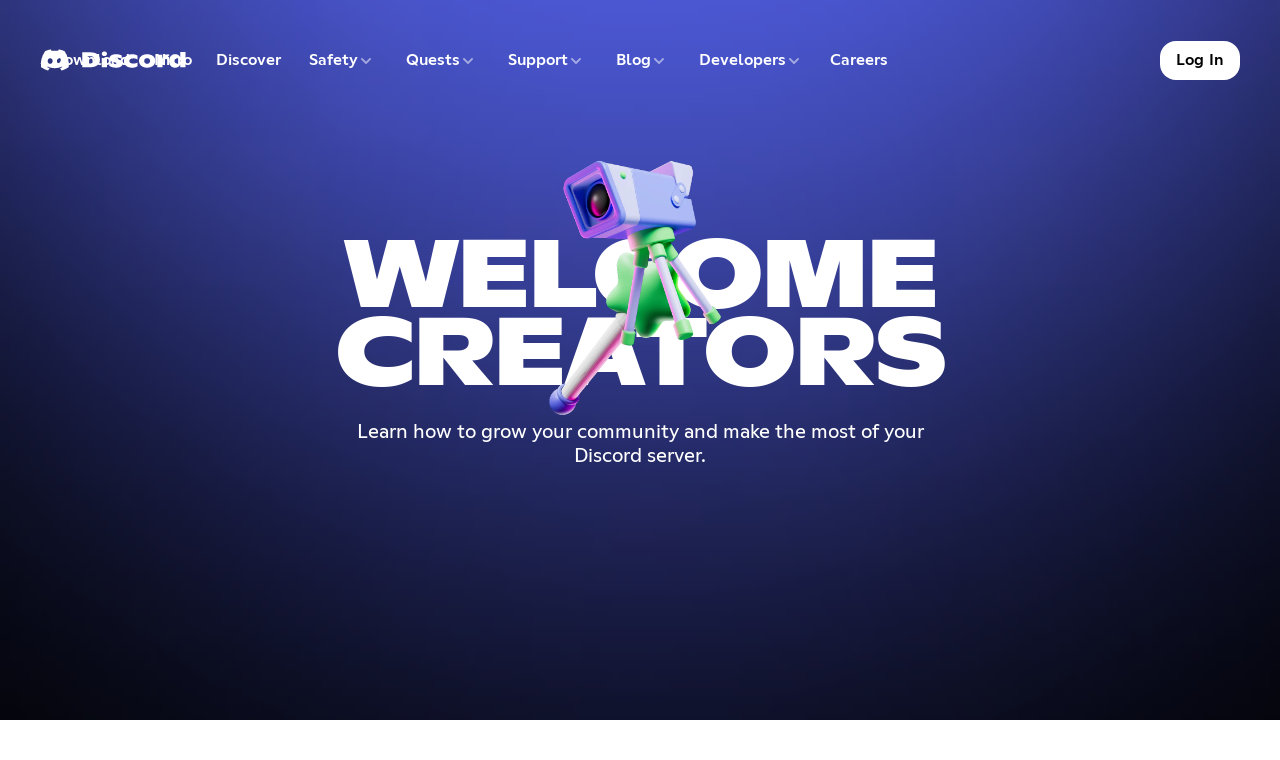

--- FILE ---
content_type: text/html; charset=utf-8
request_url: https://discord.com/creators
body_size: 10503
content:
<!DOCTYPE html><!-- Last Published: Thu Jan 22 2026 20:37:40 GMT+0000 (Coordinated Universal Time) --><html data-wf-domain="prod-wf1.discord.com" data-wf-page="69032dae9692280fff7cb28c" data-wf-site="6257adef93867e50d84d30e2" lang="en"><head><meta charset="utf-8"/><title>Discord Creator Portal</title><meta content="Learn how to grow your community and make the most of your Discord server." name="description"/><meta content="Discord Creator Portal" property="og:title"/><meta content="Learn how to grow your community and make the most of your Discord server." property="og:description"/><meta content="https://cdn.prod.website-files.com/6257adef93867e50d84d30e2/665643dd8c7ac752237b5cef_Discord-OG-1200x630.jpg" property="og:image"/><meta content="Discord Creator Portal" property="twitter:title"/><meta content="Learn how to grow your community and make the most of your Discord server." property="twitter:description"/><meta content="https://cdn.prod.website-files.com/6257adef93867e50d84d30e2/665643dd8c7ac752237b5cef_Discord-OG-1200x630.jpg" property="twitter:image"/><meta property="og:type" content="website"/><meta content="summary_large_image" name="twitter:card"/><meta content="width=device-width, initial-scale=1" name="viewport"/><link href="https://cdn.prod.website-files.com/6257adef93867e50d84d30e2/css/discord-2022.shared.0cf40a7d7.min.css" rel="stylesheet" type="text/css" integrity="sha384-DPQKfXTu62Qwt0P06oJt1Z6hN5b2eYKSOHMf5cxlJavonjuu7gE1Cx+9w2jzRwNE" crossorigin="anonymous"/><link href="https://fonts.googleapis.com" rel="preconnect"/><link href="https://fonts.gstatic.com" rel="preconnect" crossorigin="anonymous"/><script src="https://ajax.googleapis.com/ajax/libs/webfont/1.6.26/webfont.js" type="text/javascript"></script><script type="text/javascript">WebFont.load({  google: {    families: ["Press Start 2P:regular:cyrillic,latin","Poppins:200,300,regular,500,600,700,800,900"]  }});</script><script type="text/javascript">!function(o,c){var n=c.documentElement,t=" w-mod-";n.className+=t+"js",("ontouchstart"in o||o.DocumentTouch&&c instanceof DocumentTouch)&&(n.className+=t+"touch")}(window,document);</script><link href="https://cdn.prod.website-files.com/6257adef93867e50d84d30e2/62fddf0fde45a8baedcc7ee5_847541504914fd33810e70a0ea73177e%20(2)-1.png" rel="shortcut icon" type="image/x-icon"/><link href="https://cdn.prod.website-files.com/6257adef93867e50d84d30e2/6266bc493fb42d4e27bb8393_847541504914fd33810e70a0ea73177e.ico" rel="apple-touch-icon"/><script src="https://cdn.localizeapi.com/localize.js"></script>
<script src="https://discord.com/webflow-scripts/newLocalization.js" defer></script>
<script src="https://discord.com/webflow-scripts/head.js"></script>

<style>
.language{
    display:flex;
    user-select: none;
}
.language .lang-container {
    position: relative;
}

.language .lang-selector-container {
    display: flex;
    align-items: center;
    cursor: pointer;
}

.language .locale-container{
    display: flex;
    align-items: center;
}

.language .flag {
    width: 24px;
    height: 16px;
    margin-right: 8px;
}

.language .selector-language-name{
    color: #fff;
    font-size: 14px;
    line-height: 18px;
}

.language .arrow-icon{
    padding-left: 8px;
}

.language .lang-dropdown-container {
    z-index: 10;
    bottom: 100%;
    margin-bottom: 8px;
    position: absolute;
    background-color: #fff;
    border-radius: 8px;
    box-shadow: 0 1px 1px rgb(0 0 0 / 10%);
    overflow: hidden;
    display: none;
}

.language .lang-dropdown {
    max-height: 320px;
    min-width: 150px;
    overflow-x: hidden;
    overflow-y: auto;
    overscroll-behavior: contain;
}

.language .dropdown-item{
    padding: 8px;
}

.language .dropdown-clickable{
    cursor: pointer;
}

.language .dropdown-language-name{
    color: #23272a;
    font-size: 14px;
    line-height: 18px;
}

.flag-ru{
    content:url("https://cdn.prod.website-files.com/6257adef93867e50d84d30e2/62cb46f39e6ac4c46ce39566_ru.png");
}

.flag-bg{
    content:url("https://cdn.prod.website-files.com/6257adef93867e50d84d30e2/6257c2a1e7544e303083b2b1_bolg.png");
}
.flag-cs{
    content:url("https://cdn.prod.website-files.com/6257adef93867e50d84d30e2/62cb46f1254305732a01676d_cs.png");
}
.flag-da{
    content:url("https://cdn.prod.website-files.com/6257adef93867e50d84d30e2/62cb46f16128094022db6768_da.png");
}
.flag-de{
    content:url("https://cdn.prod.website-files.com/6257adef93867e50d84d30e2/62cb46f1c50496ce73c40d99_de.png");
}
.flag-en-GB {
    content:url("https://cdn.prod.website-files.com/6257adef93867e50d84d30e2/62d01c2078d11b68a1633276_Rectangle%201%20(3).svg");
}
.flag-el{
    content:url("https://cdn.prod.website-files.com/6257adef93867e50d84d30e2/62cb46f17c26b5fe5a53876f_el.png");
}
.flag-en-US{
    content:url("https://cdn.prod.website-files.com/6257adef93867e50d84d30e2/6257bf8b5ba300233705a542_en.png");
}
.flag-en{
    content:url("https://cdn.prod.website-files.com/6257adef93867e50d84d30e2/6257bf8b5ba300233705a542_en.png");
}
.flag-es{
    content:url("https://cdn.prod.website-files.com/6257adef93867e50d84d30e2/62cb46f14edab1b0029593fc_es-ES.png");
}
.flag-fi{
    content:url("https://cdn.prod.website-files.com/6257adef93867e50d84d30e2/62cb46f1921c0cf82fc59da7_fi.png");
}
.flag-fr{
    content:url("https://cdn.prod.website-files.com/6257adef93867e50d84d30e2/62cb46f1544a7ab7c66e9ccb_fr.png");
}
.flag-hi{
    content:url("https://cdn.prod.website-files.com/6257adef93867e50d84d30e2/62cb46f13fcb6e76c05b504e_hi.png");
}
.flag-hr{
    content:url("https://cdn.prod.website-files.com/6257adef93867e50d84d30e2/62cb46f1aeebe9064763c90c_hr.png");
}
.flag-hu{
    content:url("https://cdn.prod.website-files.com/6257adef93867e50d84d30e2/62cb46f19e6ac41dcce39561_hu.png");
}
.flag-it{
    content:url("https://cdn.prod.website-files.com/6257adef93867e50d84d30e2/62cb46f1bd099a25f8f77ea4_it.png");
}
.flag-ja{
    content:url("https://cdn.prod.website-files.com/6257adef93867e50d84d30e2/62cb46f1e819841940bec47d_ja.png");
}
.flag-ko{
    content:url("https://cdn.prod.website-files.com/6257adef93867e50d84d30e2/62cb46f125430509b9016776_ko.png");
}
.flag-lt{
    content:url("https://cdn.prod.website-files.com/6257adef93867e50d84d30e2/62cb46f14edab152b8959405_lt.png");
}
.flag-nl{
    content:url("https://cdn.prod.website-files.com/6257adef93867e50d84d30e2/62cb46f3e00ff80959abff2a_nl.png");
}
.flag-no{
    content:url("https://cdn.prod.website-files.com/6257adef93867e50d84d30e2/62cb46f37c26b5e22453877d_no.png");
}
.flag-pl{
    content:url("https://cdn.prod.website-files.com/6257adef93867e50d84d30e2/62cb46f3c504963019c40db7_pl.png");
}
.flag-pt-BR{
    content:url("https://cdn.prod.website-files.com/6257adef93867e50d84d30e2/62cb46f3d809bc2503e62bec_pt-BR.png");
}
.flag-ro{
    content:url("https://cdn.prod.website-files.com/6257adef93867e50d84d30e2/62cb46f36e94d725ce411ab6_ro.png");
}
.flag-sv{
    content:url("https://cdn.prod.website-files.com/6257adef93867e50d84d30e2/62cb46f49e6ac47674e39567_sv-SE.png");
}
.flag-th{
    content:url("https://cdn.prod.website-files.com/6257adef93867e50d84d30e2/62cb46f465c529bf26e211a1_th.png");
}
.flag-tr{
    content:url("https://cdn.prod.website-files.com/6257adef93867e50d84d30e2/62cb46f4e819848178bec4d1_tr.png");
}
.flag-uk{
    content:url("https://cdn.prod.website-files.com/6257adef93867e50d84d30e2/62cb46f37c26b54f6a53877f_uk.png");
}
.flag-vi{
    content:url("https://cdn.prod.website-files.com/6257adef93867e50d84d30e2/62cb46f4e819840d89bec4d2_vi.png");
}
.flag-zh-Hans{
    content:url("https://cdn.prod.website-files.com/6257adef93867e50d84d30e2/62cb46f49e6ac45f35e39568_zh-CN.png");
}
.flag-zh-TW{
    content:url("https://cdn.prod.website-files.com/6257adef93867e50d84d30e2/62cb46f33fcb6ea5c95b5069_zh-TW.png");
}
</style>


<style>
  
  .nav-bar-hack {
  	bottom: 0px !important;
    height: auto !important;
  }
  
  body a.w-webflow-badge {
    display: none !important;
  }
  
  body {
  	text-rendering: optimizeLegibility;
  }
  
  @media screen and (max-width: 476px) {
    .hide-on-mobile {
      display: none;
    }
  }
  
  .hr-style {
  border: 0;
  height: 8px;
  background-color: #F0F0F0;
  margin: 20px 0px;
  }
  
  .BlogBodyQuote {
  grid-column: 2/-1;
  font-size: 24px;
  line-height: 36px;
  padding: 0px 0px 15px 40px;
  font-style: italic;
  margin: 40px 0px 50px 0px;
}

.quote-text {
  width: 100%;
  margin-top: 10px;
}

.quote-icon {
  position: relative;
  top: 16px;
}

footer.quote-footer {
  font-size: 16px;
  margin-top: 20px;
  font-style: normal;
}
  
  
</style>


<style>
@-moz-document url-prefix() {
  .dropdown-language-list-wr .dropdown-list-container-wr {
    scrollbar-width: thin;
    scrollbar-color: white transparent;
  }
  }

  .dropdown-language-list-wr .dropdown-list-container-wr {
    max-height: 240px !important;
    overflow: auto !important;

  }
  .dropdown-language-list-wr .dropdown-list-container-wr::-webkit-scrollbar {
    width: 6px;
  }
  .dropdown-language-list-wr .dropdown-list-container-wr::-webkit-scrollbar-thumb {
    background-color: white;
    border-radius: 3px;
    margin-right: 30px;
  }

  .dropdown-language-list-wr .dropdown-list-container-wr::-webkit-scrollbar-button {
    display: none;
  }
</style>



<script src="/w/assets/41616e26d2cb2d666a5486dcf9b9828438a9b081/styles.js" defer></script>
<meta name="theme-color" content="#161cbb">
<style>
html[lang="ja"] .heading--h1--download {
  line-height: 1.1;
}
html[lang="ja"] .careers_h1 {
  line-height: 1.1;
}
html[lang="ja"] .new-h1 {
  line-height: 1.1;
}
html[lang="sv"] .new-h1 {
  line-height: 1.1;
}

html[lang="vi"] .heading--h1--download {
  line-height: 1.1;
}
html[lang="vi"] .careers_h1 {
  line-height: 1.12;
}
html[lang="vi"] .new-h1 {
  line-height: 1.12;
}
</style>

<style>

html[lang="zh-Hans"] .ad_heading2.is-sml2 {
  line-height: 1.1;
}

html[lang="cs"] .heading--h1--download {
  line-height: 1.1;
}
html[lang="lt"] .new-h1 {
  line-height: 1.1;
}
html[lang="lt"] .careers_h1 {
  line-height: 1.1;
}
html[lang="no"] .new-h1 {
  line-height: 1.1;
}
html[lang="no"] .careers_h1 {
  line-height: 1.1;
}
html[lang="lt"] .careers_h1 {
  line-height: 1.1;
}

html[lang="cs"] .careers_h1 {
  line-height: 1.1;
}
html[lang="cs"] .new-h1 {
  line-height: 1.1;
}
html[lang="hu"] .new-h1 {
  line-height: 1.1;
}
html[lang="hu"] .careers_h1 {
  line-height: 1.1;
}
html[lang="pl"] .new-h1 {
  line-height: 1.1;
}
html[lang="ro"] .heading--h1--download {
  line-height: 1.1;
}
html[lang="ro"] .new-h1 {
  line-height: 1.1;
}
html[lang="ro"] .careers_h1 {
  line-height: 1.1;
}
html[lang="tr"] .new-h1 {
  line-height: 1.1;
}
html[lang="tr"] .careers_h1 {
  line-height: 1.1;
}
html[lang="hi"] .careers_h1 {
  line-height: 1.25;
}
html[lang="hi"] .new-h1 {
  line-height: 1.25;
}
html[lang="hi"] .heading--h1--download  {
  line-height: 1.25;
}
html[lang="th"] .heading--h1--download {
  line-height: 1.25;
}
html[lang="th"] .careers_h1 {
  line-height: 1.25;
}
html[lang="th"] .new-h1 {
  line-height: 1.25;
}
html[lang="ko"] .heading--h1--download {
  line-height: 1.1;
}
html[lang="zh-Hans"] .heading--h1--download {
  line-height: 1.1;
}
html[lang="zh-Hans"] .careers_h1 {
  line-height: 1.1;
}
html[lang="zh-Hans"] .new-h1  {
  line-height: 1.1;
}
html[lang="zh-TW"] .careers_h1 {
  line-height: 1.1;
}
html[lang="zh-TW"] .heading--h1--download {
  line-height: 1.1;
}
html[lang="zh-TW"] .new-h1 {
  line-height: 1.1;
}

@media screen and (max-width: 479px) {
 html[lang="hu"]    .heading--h1--download {
      line-height: 1.1;
    }
     html[lang="hu"]    .heading--h1--download {
      line-height: 32px;
    }
     html[lang="sv"]    .new-h1 {
      line-height: 1.1;
    }
}

@media screen and (max-width: 3000px) {
   
 html[lang="ro"] .new-number, html[lang="cs"] .new-number, html[lang="es"] .new-number,
html[lang="es-LA"] .new-number,
html[lang="fr"] .new-number,
html[lang="lt"] .new-number, html[lang="hu"] .new-number, html[lang="no"] .new-number, html[lang="pl"] .new-number, html[lang="pt-BR"] .new-number, html[lang="sv"] .new-number, html[lang="fi"] .new-number, html[lang="tr"] .new-number, html[lang="el"] .new-number {
    	font-size: clamp(14px, 2.5vw, 72px) !important;
    }
    
       html[lang="nl"] .careers_h1.text-align-center.br {
    	font-size: clamp(14px, 4vw, 72px) !important;
    }
    }
@media screen and (max-width: 1400x) {
   
 html[lang="ro"] .new-number, html[lang="cs"] .new-number, html[lang="es"] .new-number,
html[lang="es-LA"] .new-number,
html[lang="fr"] .new-number,
html[lang="lt"] .new-number, html[lang="hu"] .new-number, html[lang="nl"] .new-number, html[lang="no"] .new-number, html[lang="pl"] .new-number, html[lang="pt-BR"] .new-number, html[lang="sv"] .new-number, html[lang="fi"] .new-number, html[lang="tr"] .new-number, html[lang="el"] .new-number {
    	font-size: clamp(14px, 3.5vw, 72px) !important;
    }
       
     html[lang="nl"] .careers_h1.text-align-center.br {
    	font-size: clamp(14px, 4vw, 72px) !important;
    }    
    }

@media screen and (max-width: 767px) {
 html[lang="sv"] .heading--h1--download, html[lang="no"] .heading--h1--download, html[lang="nl"] .heading--h1--download,	 	html[lang="hu"] .heading--h1--download,  html[lang="tl"] .heading--h1--download, html[lang="fi"] .heading--h1--download {
    	font-size: clamp(14px, 9vw, 72px) !important;
    }
    
     html[lang="de"] .heading--h1--download {
    	font-size: clamp(14px, 8vw, 72px) !important;
    }
    html[lang="pl"] .heading--h1--download {
    	font-size: clamp(14px, 11.5vw, 72px) !important;
    }
    	 html[lang="sv"] .new-h1.text-color-white.bottom-16.m-36, html[lang="no"] .new-h1.text-color-white.bottom-16.m-36, html[lang="nl"] .new-h1.text-color-white.bottom-16.m-36,	 html[lang="de"] .new-h1.text-color-white.bottom-16.m-36,		html[lang="hu"] .new-h1.text-color-white.bottom-16.m-36, html[lang="pl"] .new-h1.text-color-white.bottom-16.m-36, html[lang="tl"] .new-h1.text-color-white.bottom-16.m-36, html[lang="fi"] .new-h1.text-color-white.bottom-16.m-36 {
    	font-size: clamp(14px, 7vw, 56px) !important;
    }
    
        	 html[lang="sv"] .new-h1.text-color-white.bottom-16.m-36.is_news-title, html[lang="no"] .new-h1.text-color-white.bottom-16.m-36.is_news-title, html[lang="nl"] .new-h1.text-color-white.bottom-16.m-36.is_news-title,	 html[lang="de"] .new-h1.text-color-white.bottom-16.m-36.is_news-title,		html[lang="hu"] .new-h1.text-color-white.bottom-16.m-36.is_news-title, html[lang="pl"] .new-h1.text-color-white.bottom-16.m-36.is_news-title, html[lang="tl"] .new-h1.text-color-white.bottom-16.m-36.is_news-title, html[lang="fi"] .new-h1.text-color-white.bottom-16.m-36.is_news-title {
    	font-size: clamp(14px, 7vw, 56px) !important;
    }
html[lang="tr"] .new-h1.text-color-white.bottom-16.m-36.is_news-title {
    	font-size: clamp(14px, 8vw, 56px) !important;
    }
        	 html[lang="sv"] .careers_h1.text-align-center.br, html[lang="no"] .careers_h1.text-align-center.br, 	 html[lang="de"] .careers_h1.text-align-center.br, html[lang="pl"] .careers_h1.text-align-center.br, html[lang="tl"] .careers_h1.text-align-center.br, html[lang="fi"] .careers_h1.text-align-center.br {
    	font-size: clamp(14px, 8vw, 56px) !important;
    }
 html[lang="nl"] .careers_h1.text-align-center.br ,       html[lang="hu"] .careers_h1.text-align-center.br {
    	font-size: clamp(14px, 5vw, 48px) !important;
    }
   html[lang="ro"] .new-number,     html[lang="cs"] .new-number, html[lang="es"] .new-number, html[lang="es-LA"] .new-number, html[lang="fr"] .new-number, html[lang="lt"] .new-number, html[lang="hu"] .new-number, html[lang="nl"] .new-number, html[lang="no"] .new-number, html[lang="pl"] .new-number, html[lang="pt-BR"] .new-number, html[lang="sv"] .new-number, html[lang="fi"] .new-number, html[lang="tr"] .new-number, html[lang="el"] .new-number {      
       font-size: clamp(14px, 8vw, 48px) !important;    
}
}
@media screen and (max-width: 479px) {
 html[lang="lt"]    .careers_h1.text-align-center.br {
        font-size: 32px;
    }           
}

</style></head><body class="body"><div class="page-wrapper"><div class="main-wrapper newsroom"><div class="logo_animation"><div data-w-id="d20dfe67-10bf-db82-cbfd-8e5ccd6476fc" class="menu-animation is_brand"></div><div class="hide"><div class="w-embed"><style>
@media (max-width: 1279px) and (min-width: 992px) {  
    .nav_brand_main-logo-2 {  
        opacity: 1;  
    }  
      .nav_brand_main-black-icon {  
       opacity: 0; 
    }  
      .nav_brand  {  
       width: 9.1rem; 
    }  
        .nav_brand_main-black-logo {  
      background-color: black; 
    }  

}  



@media screen and (min-width: 1280px) {
    .nav_brand_main-black-logo {
        width: 9.1rem; }  

}  

.menu-animation.is_brand {
  height: 400px;
}


@media (max-width: 1279px) and (min-width: 992px) {
  .menu-animation.is_brand {
    height: 450px;
  }
}


@media (min-width: 1991px) {
  .menu-animation.is_brand {
    height: 8000px;
  }
}

</style></div></div></div><div class="global-styles w-embed"><style>

/* Make text look crisper and more legible in all browsers */
body {
  -webkit-font-smoothing: antialiased;
  -moz-osx-font-smoothing: grayscale;
  font-smoothing: antialiased;
  text-rendering: optimizeLegibility;
}

 .text-style-1line {
	display: -webkit-box;
	overflow: hidden;
	-webkit-line-clamp: 1;
	-webkit-box-orient: vertical;
}
 .text-style-2line {
	display: -webkit-box;
	overflow: hidden;
	-webkit-line-clamp: 2;
	-webkit-box-orient: vertical;
}
.text-style-3line {
	display: -webkit-box;
	overflow: hidden;
	-webkit-line-clamp: 3;
	-webkit-box-orient: vertical;
}
 
</style></div><header class="nav"><div class="nav_styles w-embed"><style>

	/*nav styles*/
 .nav:has(.nav_dd_trigger.w--open) .nav_blur{
 	 display: block;
   height:100%;
   transition: opacity 0.4s;
   opacity:1;
   
  }
   /* Focus state style for keyboard navigation for the focusable elements */
*[tabindex]:focus-visible,
  input[type="file"]:focus-visible {
   outline: 0.125rem solid #fff;
   outline-offset: 0.125rem;
}
 
  
  .nav_blur {  
    display: block;               
    opacity: 0;                
    visibility: hidden;        
    transition: opacity 0.4s, visibility 0.4s; 
}  

.nav:has(.nav_dd_trigger.w--open) .nav_blur {  
    opacity: 1;                 
    visibility: visible;        
}  

  .nav:has(.nav_dd_trigger.w--open) .nav_dd_bg{
  transform: scaleY(1);
  }
  
.nav_burger_content .nav_link{
	padding-top: 1.5rem;
	padding-left:0;
	padding-bottom: 1.5rem;
	border-bottom: 1px solid #ffffff10;
	border-radius: 0px;
	justify-content:left;
}

.nav_burger_content .nav_dd_trigger {
	padding-top: 1.5rem;
	padding-left:0;
	padding-bottom: 1.5rem;
	border-bottom: none;
	justify-content:space-between;
	flex-grow:1;
}
.nav_burger_content .nav_dd {
	border-bottom: 1px solid #ffffff10;
	border-radius: 0px;
}
.nav_menu.is-burger::-webkit-scrollbar {
  width: 0px;
  height: 10px;
}
.nav_dd_link-group:last-child {
  border:0px;
}

.dd_nav-link:hover .nav_dd_link_arrow{
	transform: translate(2px, -2px); 
}
@media screen and (max-width: 340px) and (min-width: 240px) {
.nav_brand {
   width: 7.45rem;
}
}
@media screen and (min-width: 1280px) {
  
    html[lang="ru"]  .nav_link {
        font-size: 0.75rem;  
        }
      html[lang="ru"]    .nav_dd_trigger {
        font-size: 0.75rem;   
}
}
 html[lang="es"]  .dd_nav-link {
        font-size: 0.75rem;  
        }

</style></div><div class="nav_padding"><div class="nav_wrapper"><a href="/" class="nav_brand w-nav-brand"><img width="146" loading="lazy" alt="Home" src="https://cdn.prod.website-files.com/6257adef93867e50d84d30e2/66e90ab9506850e8a5dd48e3_Discrod_MainLogo.svg" class="nav_brand_main-logo"/><div class="nav_brand_main-black-logo"><img width="146" loading="lazy" alt="" src="https://cdn.prod.website-files.com/6257adef93867e50d84d30e2/67ed8194f41d7d8eade32c90_Logo.svg" class="nav_brand_main-black-icon"/><img width="Auto" loading="lazy" alt="" src="https://cdn.prod.website-files.com/6257adef93867e50d84d30e2/67ece93be2524af5cf14dc1c_Logo-black-bg.svg" class="nav_brand_main-logo-2"/><img loading="lazy" src="https://cdn.prod.website-files.com/6257adef93867e50d84d30e2/67d00cf7266d2c75571aebde_Example.svg" alt="" class="nav_brand_main-logo-bg"/></div></a><div class="nav_menu_wr"><ul role="list" class="nav_menu"><li><a href="/download" class="nav_link">Download</a></li><li><a href="/nitro" class="nav_link">Nitro</a></li><li><a href="/servers" class="nav_link">Discover</a></li><li><div data-delay="0" data-hover="true" class="nav_dd is-relative w-dropdown"><div class="nav_dd_trigger w-dropdown-toggle"><div>Safety</div><div class="nav_dd_arrow-wr-white"><div class="nav_dd_arrow w-embed"><svg width="16" height="16" viewBox="0 0 16 16" fill="none" xmlns="http://www.w3.org/2000/svg">
<path d="M12 6L8 10L4 6" stroke="white" stroke-opacity="0.5" stroke-width="2" stroke-linecap="round" stroke-linejoin="round"/>
</svg></div></div><div class="nav_dd_arrow-wr-black"><div class="nav_dd_arrow w-embed"><svg width="16" height="16" viewBox="0 0 16 16" fill="none" xmlns="http://www.w3.org/2000/svg">
<path d="M12 6L8 10L4 6" stroke="black" stroke-opacity="0.5" stroke-width="2" stroke-linecap="round" stroke-linejoin="round"/>
</svg></div></div><a tabindex="0" href="/safety" class="nav_link_dropdown w-inline-block"></a></div><nav class="nav_dd_list is-safety w-dropdown-list"><div class="nav_dd_content-wr isnew"><div class="nav_dd_content_layout top-none _2-col is_n"><div class="nav_dd_link-group is_2025 is_n"><div class="nav_dd_link_list is-new"><div class="nav_dd_link_title">Resources</div><a href="/safety-family-center" class="dd_nav-link">Family Center</a><a href="/safety-library" class="dd_nav-link">Safety Library</a><a href="/safety-news" class="dd_nav-link">Safety News</a><a href="/safety-teen-charter" class="dd_nav-link w-inline-block"><div>Teen Charter</div></a></div></div><div class="nav_dd_link-group is_hub"><div class="nav_dd_link_list is-new"><div class="nav_dd_link_title">Hubs</div><a href="/safety-parents" class="dd_nav-link w-inline-block"><div>Parent Hub</div></a><a href="/safety-policies" class="dd_nav-link w-inline-block"><div>Policy Hub</div></a><a href="/safety-privacy" class="dd_nav-link w-inline-block"><div>Privacy Hub</div></a><a href="/safety-transparency" class="dd_nav-link w-inline-block"><div>Transparency Hub</div></a><a href="/safety-wellbeing" class="dd_nav-link w-inline-block"><div>Wellbeing Hub</div></a></div></div></div><img loading="eager" src="https://cdn.prod.website-files.com/6257adef93867e50d84d30e2/678a4dee303240abdd278abf_Egg.webp" alt="" class="nav-dd-decor is-safety"/></div></nav></div></li><li><div data-delay="0" data-hover="true" class="nav_dd is-relative w-dropdown"><div class="nav_dd_trigger w-dropdown-toggle"><div>Quests</div><div class="nav_dd_arrow-wr-white"><div class="nav_dd_arrow w-embed"><svg width="16" height="16" viewBox="0 0 16 16" fill="none" xmlns="http://www.w3.org/2000/svg">
<path d="M12 6L8 10L4 6" stroke="white" stroke-opacity="0.5" stroke-width="2" stroke-linecap="round" stroke-linejoin="round"/>
</svg></div></div><div class="nav_dd_arrow-wr-black"><div class="nav_dd_arrow w-embed"><svg width="16" height="16" viewBox="0 0 16 16" fill="none" xmlns="http://www.w3.org/2000/svg">
<path d="M12 6L8 10L4 6" stroke="black" stroke-opacity="0.5" stroke-width="2" stroke-linecap="round" stroke-linejoin="round"/>
</svg></div></div><a tabindex="0" href="/ads/quests" class="nav_link_dropdown w-inline-block"></a></div><nav class="nav_dd_list is-safety w-dropdown-list"><div class="nav_dd_content-wr isnew"><div class="nav_dd_content_layout top-none _1-col"><div class="nav_dd_link-group"><div class="nav_dd_link_list"><div class="nav_dd_link_title">Resources</div><a href="/ads/quests" class="dd_nav-link">Advertising</a><a href="/ads/quests-success-stories" class="dd_nav-link">Success Stories</a><a href="/ads/quests-faq" class="dd_nav-link">Quests FAQ</a></div></div></div><img loading="eager" src="https://cdn.prod.website-files.com/6257adef93867e50d84d30e2/678a4e92695af76b1f7487a3_Set%201%2015.webp" alt="" class="nav-dd-decor"/></div></nav></div></li><li><div data-delay="0" data-hover="true" class="nav_dd is-relative w-dropdown"><div class="nav_dd_trigger w-dropdown-toggle"><div>Support</div><div class="nav_dd_arrow-wr-white"><div class="nav_dd_arrow w-embed"><svg width="16" height="16" viewBox="0 0 16 16" fill="none" xmlns="http://www.w3.org/2000/svg">
<path d="M12 6L8 10L4 6" stroke="white" stroke-opacity="0.5" stroke-width="2" stroke-linecap="round" stroke-linejoin="round"/>
</svg></div></div><div class="nav_dd_arrow-wr-black"><div class="nav_dd_arrow w-embed"><svg width="16" height="16" viewBox="0 0 16 16" fill="none" xmlns="http://www.w3.org/2000/svg">
<path d="M12 6L8 10L4 6" stroke="black" stroke-opacity="0.5" stroke-width="2" stroke-linecap="round" stroke-linejoin="round"/>
</svg></div></div><a tabindex="0" href="https://support.discord.com/hc/" class="nav_link_dropdown w-inline-block"></a></div><nav class="nav_dd_list is-safety w-dropdown-list"><div class="nav_dd_content-wr isnew"><div class="nav_dd_content_layout top-none _1-col"><div class="nav_dd_link-group"><div class="nav_dd_link_list"><div class="nav_dd_link_title">Resources</div><a href="https://support.discord.com/hc" class="dd_nav-link">Help Center</a><a href="https://support.discord.com/hc/en-us/community/topics" class="dd_nav-link">Feedback</a><a href="https://support.discord.com/hc/en-us/requests/new" class="dd_nav-link">Submit a Request</a></div></div></div><img loading="eager" src="https://cdn.prod.website-files.com/6257adef93867e50d84d30e2/678a4b31695af76b1f713594_Discord_Nelly_Pose2_Flying%201.webp" alt="" class="nav-dd-decor is-support"/></div></nav></div></li><li><div data-delay="0" data-hover="true" class="nav_dd is-relative w-dropdown"><div class="nav_dd_trigger w-dropdown-toggle"><div>Blog</div><div class="nav_dd_arrow-wr-white"><div class="nav_dd_arrow w-embed"><svg width="16" height="16" viewBox="0 0 16 16" fill="none" xmlns="http://www.w3.org/2000/svg">
<path d="M12 6L8 10L4 6" stroke="white" stroke-opacity="0.5" stroke-width="2" stroke-linecap="round" stroke-linejoin="round"/>
</svg></div></div><div class="nav_dd_arrow-wr-black"><div class="nav_dd_arrow w-embed"><svg width="16" height="16" viewBox="0 0 16 16" fill="none" xmlns="http://www.w3.org/2000/svg">
<path d="M12 6L8 10L4 6" stroke="black" stroke-opacity="0.5" stroke-width="2" stroke-linecap="round" stroke-linejoin="round"/>
</svg></div></div><a tabindex="0" href="/blog" class="nav_link_dropdown w-inline-block"></a></div><nav class="nav_dd_list is-safety w-dropdown-list"><div class="nav_dd_content-wr isnew"><div class="nav_dd_content_layout top-none _1-col"><div class="nav_dd_link-group"><div class="nav_dd_link_list"><div class="nav_dd_link_title">Collections</div><a href="/blog" class="dd_nav-link">Featured</a><a href="/category/community" class="dd_nav-link">Community</a><a href="/category/company" class="dd_nav-link">Discord HQ</a><a href="/category/engineering" class="dd_nav-link">Engineering &amp; Developers</a><a href="/category/how-to-discord" class="dd_nav-link">How to Discord</a><a href="/category/safety" class="dd_nav-link">Policy &amp; Safety</a><a href="/category/product" class="dd_nav-link">Product &amp; Features</a></div></div></div><img loading="eager" src="https://cdn.prod.website-files.com/6257adef93867e50d84d30e2/678a4c12dbf6be5d792aa920_Clyde%20Cube.webp" alt="" class="nav-dd-decor is-blog"/></div></nav></div></li><li><div data-delay="0" data-hover="true" class="nav_dd is-relative w-dropdown"><div class="nav_dd_trigger w-dropdown-toggle"><div>Developers</div><div class="nav_dd_arrow-wr-white"><div class="nav_dd_arrow w-embed"><svg width="16" height="16" viewBox="0 0 16 16" fill="none" xmlns="http://www.w3.org/2000/svg">
<path d="M12 6L8 10L4 6" stroke="white" stroke-opacity="0.5" stroke-width="2" stroke-linecap="round" stroke-linejoin="round"/>
</svg></div></div><div class="nav_dd_arrow-wr-black"><div class="nav_dd_arrow w-embed"><svg width="16" height="16" viewBox="0 0 16 16" fill="none" xmlns="http://www.w3.org/2000/svg">
<path d="M12 6L8 10L4 6" stroke="black" stroke-opacity="0.5" stroke-width="2" stroke-linecap="round" stroke-linejoin="round"/>
</svg></div></div><a tabindex="0" href="/developers" class="nav_link_dropdown w-inline-block"></a></div><nav class="nav_dd_list is-safety w-dropdown-list"><div class="nav_dd_content-wr isnew"><div class="nav_dd_content_layout top-none _2-col"><div class="nav_dd_link-group"><div class="nav_dd_link_list"><div class="nav_dd_link_title">Featured</div><a href="/developers/social-sdk" class="dd_nav-link w-inline-block"><div>Discord Social SDK</div></a><a href="/developers/build" class="dd_nav-link w-inline-block"><div>Apps and Activities</div></a></div><div class="nav_dd_link_line is-n"></div><div class="nav_dd_link_list"><div class="nav_dd_link_title">Documentation</div><a href="/developers" class="dd_nav-link w-inline-block"><div>Developer Home</div></a><a href="/developers/docs/intro" class="dd_nav-link w-inline-block"><div>Developer Documentation</div><div class="nav_dd_link_arrow w-embed"><svg width="16" height="16" viewBox="0 0 16 16" fill="none" xmlns="http://www.w3.org/2000/svg">
<path d="M5 4H12M12 4V11M12 4L4 12" stroke="white" stroke-opacity="0.5" stroke-width="2" stroke-linecap="round" stroke-linejoin="round"/>
</svg></div></a><a href="/developers/applications" class="dd_nav-link w-inline-block"><div>Developer Applications</div><div class="nav_dd_link_arrow w-embed"><svg width="16" height="16" viewBox="0 0 16 16" fill="none" xmlns="http://www.w3.org/2000/svg">
<path d="M5 4H12M12 4V11M12 4L4 12" stroke="white" stroke-opacity="0.5" stroke-width="2" stroke-linecap="round" stroke-linejoin="round"/>
</svg></div></a><a href="https://support-dev.discord.com/hc/en-us" class="dd_nav-link w-inline-block"><div>Developer Help Center</div><div class="nav_dd_link_arrow w-embed"><svg width="16" height="16" viewBox="0 0 16 16" fill="none" xmlns="http://www.w3.org/2000/svg">
<path d="M5 4H12M12 4V11M12 4L4 12" stroke="white" stroke-opacity="0.5" stroke-width="2" stroke-linecap="round" stroke-linejoin="round"/>
</svg></div></a><a href="/developers/developer-newsletter" class="dd_nav-link w-inline-block"><div>Developer Newsletter</div></a></div></div></div><img loading="eager" src="https://cdn.prod.website-files.com/6257adef93867e50d84d30e2/678a4aae3ee9f2e87506de82_Clyde%20(1).webp" alt="" class="nav-dd-decor is-build"/></div></nav></div></li><li><a href="/careers" class="nav_link is_careers">Careers</a></li></ul></div><div class="nav_buttons-wr_new"><a id="login" data-track="login" data-track-nav="login" href="https://discord.com/app" class="button-nav login-button-js new w-button">Log In</a><a data-track-nav="login" data-track="login" href="https://discord.com/app" class="menu-button-login login-button-js abc">Log in</a></div><div id="w-node-_67393616-e5e7-814a-4677-1dbdb5d2d583-b5d2d520" class="nav_burger_button"><div data-w-id="67393616-e5e7-814a-4677-1dbdb5d2d584" class="nav_burger_trigger"><div class="close_icon w-embed"><svg width="24" height="24" viewBox="0 0 24 24" fill="none" xmlns="http://www.w3.org/2000/svg">
<path fill-rule="evenodd" clip-rule="evenodd" d="M4 6C4 5.44772 4.44772 5 5 5H19C19.5523 5 20 5.44772 20 6C20 6.55228 19.5523 7 19 7H5C4.44772 7 4 6.55228 4 6ZM4 12C4 11.4477 4.44772 11 5 11H19C19.5523 11 20 11.4477 20 12C20 12.5523 19.5523 13 19 13H5C4.44772 13 4 12.5523 4 12ZM5 17C4.44772 17 4 17.4477 4 18C4 18.5523 4.44772 19 5 19H12C12.5523 19 13 18.5523 13 18C13 17.4477 12.5523 17 12 17H5Z" fill="white"/>
</svg></div></div><div data-w-id="67393616-e5e7-814a-4677-1dbdb5d2d586" class="nav_burger_trigger-black"><div class="close_icon w-embed"><svg width="24" height="24" viewBox="0 0 24 24" fill="currentColor" xmlns="http://www.w3.org/2000/svg">
<path fill-rule="evenodd" clip-rule="evenodd" d="M4 6C4 5.44772 4.44772 5 5 5H19C19.5523 5 20 5.44772 20 6C20 6.55228 19.5523 7 19 7H5C4.44772 7 4 6.55228 4 6ZM4 12C4 11.4477 4.44772 11 5 11H19C19.5523 11 20 11.4477 20 12C20 12.5523 19.5523 13 19 13H5C4.44772 13 4 12.5523 4 12ZM5 17C4.44772 17 4 17.4477 4 18C4 18.5523 4.44772 19 5 19H12C12.5523 19 13 18.5523 13 18C13 17.4477 12.5523 17 12 17H5Z" fill="currentColor"/>
</svg></div></div><div class="nav_burger_list"><div class="nav_burger_content"><div class="nav_burger_top"><a href="https://discord.com/" class="nav_brand is-burger w-nav-brand"><img loading="lazy" src="https://cdn.prod.website-files.com/6257adef93867e50d84d30e2/66e278299a53f5bf88615e90_Symbol.svg" alt="" class="nav-brand_logo-burger"/></a><a href="#" title="Close menu" data-w-id="67393616-e5e7-814a-4677-1dbdb5d2d58d" class="nav_burger_close w-nav-brand"><div class="close_icon w-embed"><svg width="24" height="24" viewBox="0 0 24 24" fill="none" xmlns="http://www.w3.org/2000/svg">
<path d="M18 6L6 18M6 6L18 18" stroke="white" stroke-width="2" stroke-linecap="round"/>
</svg></div></a></div><ul role="list" class="nav_menu is-burger"><li><a href="https://discord.com/download" class="nav_link">Download</a></li><li><a href="https://discord.com/nitro" class="nav_link">Nitro</a></li><li><a href="https://discord.com/servers" class="nav_link">Discover</a></li><li><div data-delay="0" data-hover="false" class="nav_dd w-dropdown"><div class="nav_dd_trigger w-dropdown-toggle"><div>Safety</div><div class="nav_dd_arrow w-embed"><svg width="16" height="16" viewBox="0 0 16 16" fill="none" xmlns="http://www.w3.org/2000/svg">
<path d="M12 6L8 10L4 6" stroke="white" stroke-opacity="0.5" stroke-width="2" stroke-linecap="round" stroke-linejoin="round"/>
</svg></div></div><nav class="nav_dd_list is-burger w-dropdown-list"><div class="nav_dd_content-wr"><div class="nav_dd_separator"></div><div class="nav_dd_content_layout"><div class="nav_dd_link-group"><a href="/safety" class="nav_dd_link-group_title is-new">Safety</a><div class="nav_dd_link_list"><div class="nav_dd_link_title is-new">Resources</div><a href="/safety-family-center" class="dd_nav-link is-new w-inline-block"><div>Family Center</div></a><a href="/safety-library" class="dd_nav-link is-new">Safety Library</a><a href="/safety-news" class="dd_nav-link is-new">Safety News</a><a href="/safety-teen-charter" class="dd_nav-link is-new w-inline-block"><div>Teen Charter</div></a></div></div><div class="nav_dd_link-group"><div class="nav_dd_link_list"><div class="nav_dd_link_title is-new">Hubs</div><a href="/safety-parents" class="dd_nav-link is-new w-inline-block"><div>Parent Hub</div></a><a href="/safety-policies" class="dd_nav-link is-new w-inline-block"><div>Policy Hub</div></a><a href="/safety-privacy" class="dd_nav-link is-new w-inline-block"><div>Privacy Hub</div></a><a href="/safety-transparency" class="dd_nav-link is-new w-inline-block"><div>Transparency Hub</div></a><a href="/safety-wellbeing" class="dd_nav-link is-new w-inline-block"><div>Wellbeing Hub</div></a></div></div></div><div class="nav_dd_list_bg"></div></div></nav></div></li><li><div data-delay="0" data-hover="false" class="nav_dd w-dropdown"><div class="nav_dd_trigger w-dropdown-toggle"><div>Quests</div><div class="nav_dd_arrow w-embed"><svg width="16" height="16" viewBox="0 0 16 16" fill="none" xmlns="http://www.w3.org/2000/svg">
<path d="M12 6L8 10L4 6" stroke="white" stroke-opacity="0.5" stroke-width="2" stroke-linecap="round" stroke-linejoin="round"/>
</svg></div></div><nav class="nav_dd_list is-burger w-dropdown-list"><div class="nav_dd_content-wr"><div class="nav_dd_separator"></div><div class="nav_dd_content_layout"><div class="nav_dd_link-group"><a href="https://discord.com/ads/quests" class="nav_dd_link-group_title is-new">Quests</a><div class="nav_dd_link_list"><div class="nav_dd_link_title is-new">Resources</div><a href="https://discord.com/ads/quests" class="dd_nav-link is-new">Advertising</a><a href="https://discord.com/ads/quests-success-stories" class="dd_nav-link is-new">Success Stories</a><a href="https://discord.com/ads/quests-faq" class="dd_nav-link is-new">Quests FAQ</a></div></div></div><div class="nav_dd_list_bg"></div></div></nav></div></li><li><div data-delay="0" data-hover="false" class="nav_dd w-dropdown"><div class="nav_dd_trigger w-dropdown-toggle"><div>Support</div><div class="nav_dd_arrow w-embed"><svg width="16" height="16" viewBox="0 0 16 16" fill="none" xmlns="http://www.w3.org/2000/svg">
<path d="M12 6L8 10L4 6" stroke="white" stroke-opacity="0.5" stroke-width="2" stroke-linecap="round" stroke-linejoin="round"/>
</svg></div></div><nav class="nav_dd_list is-burger w-dropdown-list"><div class="nav_dd_content-wr"><div class="nav_dd_separator"></div><div class="nav_dd_content_layout"><div class="nav_dd_link-group"><a href="https://support.discord.com/hc" class="nav_dd_link-group_title is-new">Support</a><div class="nav_dd_link_list"><div class="nav_dd_link_title is-new">Resources</div><a href="https://support.discord.com/hc" class="dd_nav-link is-new">Help Center</a><a href="https://support.discord.com/hc/en-us/community/topics" class="dd_nav-link is-new">Feedback</a><a href="https://support.discord.com/hc/en-us/requests/new" class="dd_nav-link is-new">Submit a Request</a></div></div></div></div></nav></div></li><li><div data-delay="0" data-hover="false" class="nav_dd w-dropdown"><div class="nav_dd_trigger w-dropdown-toggle"><div>Blog</div><div class="nav_dd_arrow w-embed"><svg width="16" height="16" viewBox="0 0 16 16" fill="none" xmlns="http://www.w3.org/2000/svg">
<path d="M12 6L8 10L4 6" stroke="white" stroke-opacity="0.5" stroke-width="2" stroke-linecap="round" stroke-linejoin="round"/>
</svg></div></div><nav class="nav_dd_list is-burger w-dropdown-list"><div class="nav_dd_content-wr"><div class="nav_dd_separator"></div><div class="nav_dd_content_layout"><div class="nav_dd_link-group"><a href="https://discord.com/blog" class="nav_dd_link-group_title is-new">Blog</a><div class="nav_dd_link_list"><div class="nav_dd_link_title is-new">Collections</div><a href="https://discord.com/blog" class="dd_nav-link is-new">Featured</a><a href="https://discord.com/category/community" class="dd_nav-link is-new">Community</a><a href="https://discord.com/category/company" class="dd_nav-link is-new">Discord HQ</a><a href="https://discord.com/category/engineering" class="dd_nav-link is-new">Engineering &amp; Developers</a><a href="https://discord.com/category/how-to-discord" class="dd_nav-link is-new">How to Discord</a><a href="https://discord.com/category/safety" class="dd_nav-link is-new">Policy &amp; Safety</a><a href="https://discord.com/category/product" class="dd_nav-link">Product &amp; Features</a></div></div></div><div class="nav_dd_list_bg"></div></div></nav></div></li><li><div data-delay="0" data-hover="false" class="nav_dd w-dropdown"><div class="nav_dd_trigger w-dropdown-toggle"><div>Developers</div><div class="nav_dd_arrow w-embed"><svg width="16" height="16" viewBox="0 0 16 16" fill="none" xmlns="http://www.w3.org/2000/svg">
<path d="M12 6L8 10L4 6" stroke="white" stroke-opacity="0.5" stroke-width="2" stroke-linecap="round" stroke-linejoin="round"/>
</svg></div></div><nav class="nav_dd_list is-burger w-dropdown-list"><div class="nav_dd_content-wr"><div class="nav_dd_separator"></div><div class="nav_dd_content_layout"><div class="nav_dd_link-group"><a href="https://discord.com/developers" class="nav_dd_link-group_title is-new">Developers</a><div class="nav_dd_link_list"><div class="nav_dd_link_title is-new">Featured</div><a href="https://discord.com/developers/social-sdk" class="dd_nav-link is-new w-inline-block"><div>Discord Social SDK</div></a><a href="https://discord.com/developers/build" class="dd_nav-link is-new w-inline-block"><div>Apps and Activities</div></a></div><div class="nav_dd_link_line"></div><div class="nav_dd_link_list"><div class="nav_dd_link_title is-new">Documentation</div><a href="https://discord.com/developers" class="dd_nav-link is-new w-inline-block"><div>Developer Home</div></a><a href="https://discord.com/developers/docs/intro" class="dd_nav-link is-new w-inline-block"><div>Developer Documentation</div><div class="nav_dd_link_arrow w-embed"><svg width="16" height="16" viewBox="0 0 16 16" fill="none" xmlns="http://www.w3.org/2000/svg">
<path d="M5 4H12M12 4V11M12 4L4 12" stroke="white" stroke-opacity="0.5" stroke-width="2" stroke-linecap="round" stroke-linejoin="round"/>
</svg></div></a><a href="https://discord.com/developers/applications" class="dd_nav-link is-new w-inline-block"><div>Developer Applications</div><div class="nav_dd_link_arrow w-embed"><svg width="16" height="16" viewBox="0 0 16 16" fill="none" xmlns="http://www.w3.org/2000/svg">
<path d="M5 4H12M12 4V11M12 4L4 12" stroke="white" stroke-opacity="0.5" stroke-width="2" stroke-linecap="round" stroke-linejoin="round"/>
</svg></div></a><a href="https://support-dev.discord.com/hc/en-us" class="dd_nav-link is-new w-inline-block"><div>Developer Help Center</div><div class="nav_dd_link_arrow w-embed"><svg width="16" height="16" viewBox="0 0 16 16" fill="none" xmlns="http://www.w3.org/2000/svg">
<path d="M5 4H12M12 4V11M12 4L4 12" stroke="white" stroke-opacity="0.5" stroke-width="2" stroke-linecap="round" stroke-linejoin="round"/>
</svg></div></a><a href="/developers/developer-newsletter" class="dd_nav-link is-new w-inline-block"><div>Developer Newsletter</div></a></div></div></div></div></nav></div></li><li><a href="https://discord.com/careers" class="nav_link">Careers</a></li></ul><div class="nav_burger_bottom"><a href="https://discord.com/app" data-track-nav="login" data-track="login" class="button-nav is-burger is-ghost login-button-js w-nav-brand"><div>Log In</div></a><a href="#" data-track-download="Download Page" class="button-nav is-burger download-button w-nav-brand"><div class="embed-center w-embed"><svg width="16" height="16" viewBox="0 0 16 16" fill="none" xmlns="http://www.w3.org/2000/svg">
<path fill-rule="evenodd" clip-rule="evenodd" d="M9 1C9 0.447715 8.55228 0 8 0C7.44772 0 7 0.447715 7 1V7.58579L4.70711 5.29289C4.31658 4.90237 3.68342 4.90237 3.29289 5.29289C2.90237 5.68342 2.90237 6.31658 3.29289 6.70711L7.29289 10.7071C7.68342 11.0976 8.31658 11.0976 8.70711 10.7071L12.7071 6.70711C13.0976 6.31658 13.0976 5.68342 12.7071 5.29289C12.3166 4.90237 11.6834 4.90237 11.2929 5.29289L9 7.58579V1ZM2 12C2 11.4477 1.55228 11 1 11C0.447715 11 0 11.4477 0 12V13C0 14.6569 1.34315 16 3 16H13C14.6569 16 16 14.6569 16 13V12C16 11.4477 15.5523 11 15 11C14.4477 11 14 11.4477 14 12V13C14 13.5523 13.5523 14 13 14H3C2.44772 14 2 13.5523 2 13V12Z" fill="black"/>
</svg></div><div>App Store</div></a><div class="nav_burger_bottom_grad"></div></div></div></div><div class="nav_burger_bottom_grad"></div></div></div></div><div class="nav_blur"></div></header><div class="newsroom_top-wr"><img src="https://cdn.prod.website-files.com/6257adef93867e50d84d30e2/66ea8c7ed0d1a3eeedde846b_Background-brand%20(1).webp" loading="eager" alt="" class="bg-hero-newsroom is_creator"/><section class="newsroom_hero-wr is_creator"><div data-w-id="d0e79d8a-c1aa-6141-64f9-6f5dba249d08" class="container-1320px"><div data-w-id="d0e79d8a-c1aa-6141-64f9-6f5dba249d09" class="newsroom-wrp is_creator"><div class="w-embed"><style>

@media (max-width: 1024px) and (min-width: 992px) { 
.newsroom-image-3.is_creator {
        max-width: 180px;
    margin-top: -110px;
    
}
}




@media screen and (max-width: 767px) {
    .newsroom-image-3.is_creator {
        max-width: 140px;
        margin-top: -37px;
        margin-right: -19px;
        transform: rotate(0deg);
          bottom: 67%;

    }
          
}

@media screen and (max-width: 767px) {
.newsroom-image-2.is_creator {
        max-width: 130px;
        margin-left: -38px;
    }
}
@media screen and (max-width: 660px) {
    .newsroom-image-2.is_creator {
        max-width: 100px;
        margin-bottom: -104px;
        display: block;
          margin-left: -24px;
    }
}

@media screen and (max-width: 620px) {
    .newsroom-image-3.is_creator {
        max-width: 112px;
        margin-right: -48px;
        bottom: 84%;
        left: auto;
        right: 0;
        transform: rotate(-21deg);
    }
}
@media screen and (max-width: 479px) {
    .newsroom-image-2.is_creator {
        max-width: 90px;
        margin-bottom: -90px;
        display: block;
          margin-left: -24px;
    }
}

@media screen and (max-width: 358px) {
    .newsroom-image-3.is_creator {
        margin-right: -40px;
        bottom: 100%;
        max-width: 90px;
        
    }
        .newsroom-image-2.is_creator {
        max-width: 70px;
          margin-bottom: -70px;
        display: block;
          margin-left: -14px;
}


</style></div><h1 data-w-id="d0e79d8a-c1aa-6141-64f9-6f5dba249d0a" class="heading--h1--download is-capitalize">WELCOME CREATORS</h1><div class="max-width-540 is_creator"><p class="body-text--xll new">Learn how to grow your community and make the most of your Discord server.</p></div><img src="https://cdn.prod.website-files.com/6257adef93867e50d84d30e2/69032e6a93425dfee7677b99_Wand.webp" loading="eager" sizes="(max-width: 479px) 56vw, (max-width: 767px) 21vw, 664px" srcset="https://cdn.prod.website-files.com/6257adef93867e50d84d30e2/69032e6a93425dfee7677b99_Wand-p-500.webp 500w, https://cdn.prod.website-files.com/6257adef93867e50d84d30e2/69032e6a93425dfee7677b99_Wand.webp 664w" alt="" class="newsroom-image-2 is_creator"/><img src="https://cdn.prod.website-files.com/6257adef93867e50d84d30e2/69032e4f014f46934aff4aec_SportsCamera.webp" loading="eager" sizes="(max-width: 479px) 94vw, (max-width: 767px) 30vw, (max-width: 991px) 730px, (max-width: 1279px) 57vw, 730px" srcset="https://cdn.prod.website-files.com/6257adef93867e50d84d30e2/69032e4f014f46934aff4aec_SportsCamera-p-500.webp 500w, https://cdn.prod.website-files.com/6257adef93867e50d84d30e2/69032e4f014f46934aff4aec_SportsCamera.webp 730w" alt="" class="newsroom-image-3 is_creator"/></div></div></section><section class="newsroom_under-hero is_creator"><div class="container_1540"><div><div class="collection-press-wrapper"><div class="collection-press-tablet is_new w-dyn-list"><div role="list" class="grid-media d-3 is_new w-dyn-items"><div role="listitem" class="w-dyn-item"><a href="/creators/creator-to-server-admin-101" class="press-link w-inline-block"><img src="https://cdn.prod.website-files.com/625fe439fb70a9d901e138ab/69318cd3969828ff77966612_Creator%20to%20Server%20Admin%20101%20%2B%20201.png" loading="eager" alt="" sizes="100vw" srcset="https://cdn.prod.website-files.com/625fe439fb70a9d901e138ab/69318cd3969828ff77966612_Creator%20to%20Server%20Admin%20101%20%2B%20201-p-500.png 500w, https://cdn.prod.website-files.com/625fe439fb70a9d901e138ab/69318cd3969828ff77966612_Creator%20to%20Server%20Admin%20101%20%2B%20201-p-800.png 800w, https://cdn.prod.website-files.com/625fe439fb70a9d901e138ab/69318cd3969828ff77966612_Creator%20to%20Server%20Admin%20101%20%2B%20201-p-1080.png 1080w, https://cdn.prod.website-files.com/625fe439fb70a9d901e138ab/69318cd3969828ff77966612_Creator%20to%20Server%20Admin%20101%20%2B%20201-p-1600.png 1600w, https://cdn.prod.website-files.com/625fe439fb70a9d901e138ab/69318cd3969828ff77966612_Creator%20to%20Server%20Admin%20101%20%2B%20201-p-2000.png 2000w, https://cdn.prod.website-files.com/625fe439fb70a9d901e138ab/69318cd3969828ff77966612_Creator%20to%20Server%20Admin%20101%20%2B%20201-p-2600.png 2600w, https://cdn.prod.website-files.com/625fe439fb70a9d901e138ab/69318cd3969828ff77966612_Creator%20to%20Server%20Admin%20101%20%2B%20201-p-3200.png 3200w, https://cdn.prod.website-files.com/625fe439fb70a9d901e138ab/69318cd3969828ff77966612_Creator%20to%20Server%20Admin%20101%20%2B%20201.png 3750w" class="radius-48"/><div class="press-text-padding"><p class="body-text--xl text-align-left paragraph-white-opacity50 is_creator">Discord 101</p><div class="padding-12px"></div><h2 class="body-text--xll-large newsroom text-align-left text-color-white text-weight-medium text-style-3line is_creator">Creator to Server Admin 101</h2></div></a></div><div role="listitem" class="w-dyn-item"><a href="/creators/creator-to-server-admin-201" class="press-link w-inline-block"><img src="https://cdn.prod.website-files.com/625fe439fb70a9d901e138ab/69318cd3969828ff77966612_Creator%20to%20Server%20Admin%20101%20%2B%20201.png" loading="eager" alt="" sizes="100vw" srcset="https://cdn.prod.website-files.com/625fe439fb70a9d901e138ab/69318cd3969828ff77966612_Creator%20to%20Server%20Admin%20101%20%2B%20201-p-500.png 500w, https://cdn.prod.website-files.com/625fe439fb70a9d901e138ab/69318cd3969828ff77966612_Creator%20to%20Server%20Admin%20101%20%2B%20201-p-800.png 800w, https://cdn.prod.website-files.com/625fe439fb70a9d901e138ab/69318cd3969828ff77966612_Creator%20to%20Server%20Admin%20101%20%2B%20201-p-1080.png 1080w, https://cdn.prod.website-files.com/625fe439fb70a9d901e138ab/69318cd3969828ff77966612_Creator%20to%20Server%20Admin%20101%20%2B%20201-p-1600.png 1600w, https://cdn.prod.website-files.com/625fe439fb70a9d901e138ab/69318cd3969828ff77966612_Creator%20to%20Server%20Admin%20101%20%2B%20201-p-2000.png 2000w, https://cdn.prod.website-files.com/625fe439fb70a9d901e138ab/69318cd3969828ff77966612_Creator%20to%20Server%20Admin%20101%20%2B%20201-p-2600.png 2600w, https://cdn.prod.website-files.com/625fe439fb70a9d901e138ab/69318cd3969828ff77966612_Creator%20to%20Server%20Admin%20101%20%2B%20201-p-3200.png 3200w, https://cdn.prod.website-files.com/625fe439fb70a9d901e138ab/69318cd3969828ff77966612_Creator%20to%20Server%20Admin%20101%20%2B%20201.png 3750w" class="radius-48"/><div class="press-text-padding"><p class="body-text--xl text-align-left paragraph-white-opacity50 is_creator">Cultivating Community</p><div class="padding-12px"></div><h2 class="body-text--xll-large newsroom text-align-left text-color-white text-weight-medium text-style-3line is_creator">Creator to Server Admin 201</h2></div></a></div></div></div></div></div></div></section><section class="section-creator-article"><div class="container-1320px is-1540 z-index-3"><div class="max-width-750px"><h2 class="new-h1 text-color-white bottom-none text-align-center is-creator">Explore Further</h2><div class="padding-80px is_creator"></div></div><div><div id="cms-collection" class="w-dyn-list"><div role="list" class="grid_safety-education is-new-policy w-dyn-items"><div role="listitem" class="article_item w-dyn-item"><a href="/creators/5-must-read-articles-for-beginners" class="press-link w-inline-block"><img src="https://cdn.prod.website-files.com/625fe439fb70a9d901e138ab/69318bdc9031499b8d66d050_5%20Must%20Read%20Articles%20for%20Beginners%20Header%20-%20Option%201.png" loading="lazy" alt="" sizes="100vw" srcset="https://cdn.prod.website-files.com/625fe439fb70a9d901e138ab/69318bdc9031499b8d66d050_5%20Must%20Read%20Articles%20for%20Beginners%20Header%20-%20Option%201-p-500.png 500w, https://cdn.prod.website-files.com/625fe439fb70a9d901e138ab/69318bdc9031499b8d66d050_5%20Must%20Read%20Articles%20for%20Beginners%20Header%20-%20Option%201-p-800.png 800w, https://cdn.prod.website-files.com/625fe439fb70a9d901e138ab/69318bdc9031499b8d66d050_5%20Must%20Read%20Articles%20for%20Beginners%20Header%20-%20Option%201-p-1080.png 1080w, https://cdn.prod.website-files.com/625fe439fb70a9d901e138ab/69318bdc9031499b8d66d050_5%20Must%20Read%20Articles%20for%20Beginners%20Header%20-%20Option%201-p-1600.png 1600w, https://cdn.prod.website-files.com/625fe439fb70a9d901e138ab/69318bdc9031499b8d66d050_5%20Must%20Read%20Articles%20for%20Beginners%20Header%20-%20Option%201-p-2000.png 2000w, https://cdn.prod.website-files.com/625fe439fb70a9d901e138ab/69318bdc9031499b8d66d050_5%20Must%20Read%20Articles%20for%20Beginners%20Header%20-%20Option%201-p-2600.png 2600w, https://cdn.prod.website-files.com/625fe439fb70a9d901e138ab/69318bdc9031499b8d66d050_5%20Must%20Read%20Articles%20for%20Beginners%20Header%20-%20Option%201-p-3200.png 3200w, https://cdn.prod.website-files.com/625fe439fb70a9d901e138ab/69318bdc9031499b8d66d050_5%20Must%20Read%20Articles%20for%20Beginners%20Header%20-%20Option%201.png 3750w" class="radius-48"/><div class="press-text-padding"><p class="body-text--xl text-align-left paragraph-white-opacity50 is_creator">Discord 101</p><div class="padding-12px"></div><h2 class="body-text--xll-large newsroom text-align-left text-color-white text-weight-medium text-style-3line letter-none">5 Must-Read Articles for Beginners</h2></div></a></div><div role="listitem" class="article_item w-dyn-item"><a href="/creators/audience-versus-community" class="press-link w-inline-block"><img src="https://cdn.prod.website-files.com/625fe439fb70a9d901e138ab/69318ca28e37a52337127206_Audience%20Vs%20Community%20Header.png" loading="lazy" alt="" sizes="100vw" srcset="https://cdn.prod.website-files.com/625fe439fb70a9d901e138ab/69318ca28e37a52337127206_Audience%20Vs%20Community%20Header-p-500.png 500w, https://cdn.prod.website-files.com/625fe439fb70a9d901e138ab/69318ca28e37a52337127206_Audience%20Vs%20Community%20Header-p-800.png 800w, https://cdn.prod.website-files.com/625fe439fb70a9d901e138ab/69318ca28e37a52337127206_Audience%20Vs%20Community%20Header-p-1080.png 1080w, https://cdn.prod.website-files.com/625fe439fb70a9d901e138ab/69318ca28e37a52337127206_Audience%20Vs%20Community%20Header-p-1600.png 1600w, https://cdn.prod.website-files.com/625fe439fb70a9d901e138ab/69318ca28e37a52337127206_Audience%20Vs%20Community%20Header-p-2000.png 2000w, https://cdn.prod.website-files.com/625fe439fb70a9d901e138ab/69318ca28e37a52337127206_Audience%20Vs%20Community%20Header-p-2600.png 2600w, https://cdn.prod.website-files.com/625fe439fb70a9d901e138ab/69318ca28e37a52337127206_Audience%20Vs%20Community%20Header-p-3200.png 3200w, https://cdn.prod.website-files.com/625fe439fb70a9d901e138ab/69318ca28e37a52337127206_Audience%20Vs%20Community%20Header.png 3750w" class="radius-48"/><div class="press-text-padding"><p class="body-text--xl text-align-left paragraph-white-opacity50 is_creator">Discord 101</p><div class="padding-12px"></div><h2 class="body-text--xll-large newsroom text-align-left text-color-white text-weight-medium text-style-3line letter-none">Audience versus Community</h2></div></a></div><div role="listitem" class="article_item w-dyn-item"><a href="/creators/fitting-community-in-your-content-strategy" class="press-link w-inline-block"><img src="https://cdn.prod.website-files.com/625fe439fb70a9d901e138ab/69318c7429ff59e625134e4b_Fitting%20Community%20In%20Your%20Strategy%20Header.png" loading="lazy" alt="" sizes="100vw" srcset="https://cdn.prod.website-files.com/625fe439fb70a9d901e138ab/69318c7429ff59e625134e4b_Fitting%20Community%20In%20Your%20Strategy%20Header-p-500.png 500w, https://cdn.prod.website-files.com/625fe439fb70a9d901e138ab/69318c7429ff59e625134e4b_Fitting%20Community%20In%20Your%20Strategy%20Header-p-800.png 800w, https://cdn.prod.website-files.com/625fe439fb70a9d901e138ab/69318c7429ff59e625134e4b_Fitting%20Community%20In%20Your%20Strategy%20Header-p-1080.png 1080w, https://cdn.prod.website-files.com/625fe439fb70a9d901e138ab/69318c7429ff59e625134e4b_Fitting%20Community%20In%20Your%20Strategy%20Header-p-1600.png 1600w, https://cdn.prod.website-files.com/625fe439fb70a9d901e138ab/69318c7429ff59e625134e4b_Fitting%20Community%20In%20Your%20Strategy%20Header-p-2000.png 2000w, https://cdn.prod.website-files.com/625fe439fb70a9d901e138ab/69318c7429ff59e625134e4b_Fitting%20Community%20In%20Your%20Strategy%20Header-p-2600.png 2600w, https://cdn.prod.website-files.com/625fe439fb70a9d901e138ab/69318c7429ff59e625134e4b_Fitting%20Community%20In%20Your%20Strategy%20Header-p-3200.png 3200w, https://cdn.prod.website-files.com/625fe439fb70a9d901e138ab/69318c7429ff59e625134e4b_Fitting%20Community%20In%20Your%20Strategy%20Header.png 3750w" class="radius-48"/><div class="press-text-padding"><p class="body-text--xl text-align-left paragraph-white-opacity50 is_creator">Cultivating Community</p><div class="padding-12px"></div><h2 class="body-text--xll-large newsroom text-align-left text-color-white text-weight-medium text-style-3line letter-none">Fitting Community in your Content Strategy</h2></div></a></div><div role="listitem" class="article_item w-dyn-item"><a href="/creators/expanding-your-niche" class="press-link w-inline-block"><img src="https://cdn.prod.website-files.com/625fe439fb70a9d901e138ab/67dc3c992cad64ac69faad2a_67db36ec52f3165e99f8a0d6_2024_10_DiscordBlog_CompanyAnnoucements-6.png" loading="lazy" alt="" sizes="100vw" srcset="https://cdn.prod.website-files.com/625fe439fb70a9d901e138ab/67dc3c992cad64ac69faad2a_67db36ec52f3165e99f8a0d6_2024_10_DiscordBlog_CompanyAnnoucements-6-p-500.png 500w, https://cdn.prod.website-files.com/625fe439fb70a9d901e138ab/67dc3c992cad64ac69faad2a_67db36ec52f3165e99f8a0d6_2024_10_DiscordBlog_CompanyAnnoucements-6-p-800.png 800w, https://cdn.prod.website-files.com/625fe439fb70a9d901e138ab/67dc3c992cad64ac69faad2a_67db36ec52f3165e99f8a0d6_2024_10_DiscordBlog_CompanyAnnoucements-6-p-1080.png 1080w, https://cdn.prod.website-files.com/625fe439fb70a9d901e138ab/67dc3c992cad64ac69faad2a_67db36ec52f3165e99f8a0d6_2024_10_DiscordBlog_CompanyAnnoucements-6-p-1600.png 1600w, https://cdn.prod.website-files.com/625fe439fb70a9d901e138ab/67dc3c992cad64ac69faad2a_67db36ec52f3165e99f8a0d6_2024_10_DiscordBlog_CompanyAnnoucements-6-p-2000.png 2000w, https://cdn.prod.website-files.com/625fe439fb70a9d901e138ab/67dc3c992cad64ac69faad2a_67db36ec52f3165e99f8a0d6_2024_10_DiscordBlog_CompanyAnnoucements-6-p-2600.png 2600w, https://cdn.prod.website-files.com/625fe439fb70a9d901e138ab/67dc3c992cad64ac69faad2a_67db36ec52f3165e99f8a0d6_2024_10_DiscordBlog_CompanyAnnoucements-6-p-3200.png 3200w, https://cdn.prod.website-files.com/625fe439fb70a9d901e138ab/67dc3c992cad64ac69faad2a_67db36ec52f3165e99f8a0d6_2024_10_DiscordBlog_CompanyAnnoucements-6.png 3750w" class="radius-48"/><div class="press-text-padding"><p class="body-text--xl text-align-left paragraph-white-opacity50 is_creator">Cultivating Community</p><div class="padding-12px"></div><h2 class="body-text--xll-large newsroom text-align-left text-color-white text-weight-medium text-style-3line letter-none">Expanding your Niche</h2></div></a></div></div></div><div class="padding-16px hide-landscape"></div><div class="btn-download-wr"><a id="loadMore" tabindex="0" href="#" class="btn-download is_media_2 is_2025 is-smaller hide">Load More</a></div></div></div><div class="padding-160px is_creator"></div><img src="https://cdn.prod.website-files.com/6257adef93867e50d84d30e2/66ffb8739863899e99dbaf83_Background%20(3).png" loading="lazy" alt="" class="section-acceb-bg is_creator"/></section></div><div class="footer_new"><div class="footer-styles w-embed"><!--style>

/* For Chrome and Safari */
.dropdown-language-list-wr::-webkit-scrollbar {
    width: 5px;
}
.dropdown-language-list-wr::-webkit-scrollbar-thumb {
  background-color: white; 
  border-radius: 3px;
}
.dropdown-language-list-wr::-webkit-scrollbar-track {
  margin-top:1.75rem;
  margin-bottom:1.75rem;
}
.dropdown-language-list-wr::-webkit-scrollbar-button { 
     display:none;
}

</style--></div><div class="container-1762"><div class="w-layout-grid grid-footer is-new-com"><div id="w-node-_93d0322f-4184-d118-cde0-447042a4716e-42a4716b" class="vertical-flex mobile-left is_new"><a href="/" class="footer-logo-link w-inline-block"><img src="https://cdn.prod.website-files.com/6257adef93867e50d84d30e2/66e278299a53f5bf88615e90_Symbol.svg" loading="lazy" alt="Home page"/></a><div class="p-footer">Language</div><div class="padding-16px"></div><div data-hover="false" data-delay="0" data-w-id="93d0322f-4184-d118-cde0-447042a47174" class="dropdown-language-wr w-dropdown"><div class="dropdown-language-btn w-dropdown-toggle"><div class="dropdown-language-name">English (US)</div><img src="https://cdn.prod.website-files.com/6257adef93867e50d84d30e2/66e2c5a476e29535c2465b24_Chevron%20Down.svg" loading="lazy" alt="" class="dropdown-language-arrow"/></div><nav class="dropdown-language-list-wr w-dropdown-list"><ul role="list" class="dropdown-list-container-wr"><li tabindex="0" data-locale="cs" class="dropdown-list-container"><div class="dropdown-language-item">Čeština</div></li><li tabindex="0" data-locale="da" class="dropdown-list-container"><div class="dropdown-language-item">Dansk</div></li><li tabindex="0" data-locale="de" class="dropdown-list-container"><div class="dropdown-language-item">Deutsch</div></li><li tabindex="0" data-locale="en" class="dropdown-list-container"><div class="dropdown-language-item">English</div></li><li tabindex="0" data-locale="en-GB" class="dropdown-list-container"><div class="dropdown-language-item">English (UK)</div></li><li tabindex="0" data-locale="es" class="dropdown-list-container"><div class="dropdown-language-item">Español</div></li><li tabindex="0" data-locale="es-LA" class="dropdown-list-container"><div class="dropdown-language-item">Español (América Latina)</div></li><li tabindex="0" data-locale="fr" class="dropdown-list-container"><div class="dropdown-language-item">Français</div></li><li tabindex="0" data-locale="hr" class="dropdown-list-container"><div class="dropdown-language-item">Hrvatski</div></li><li tabindex="0" data-locale="it" class="dropdown-list-container"><div class="dropdown-language-item">Italiano</div></li><li tabindex="0" data-locale="lt" class="dropdown-list-container"><div class="dropdown-language-item">lietuvių kalba</div></li><li tabindex="0" data-locale="hu" class="dropdown-list-container"><div class="dropdown-language-item">Magyar</div></li><li tabindex="0" data-locale="nl" class="dropdown-list-container"><div class="dropdown-language-item">Nederlands</div></li><li tabindex="0" data-locale="no" class="dropdown-list-container"><div class="dropdown-language-item">Norsk</div></li><li tabindex="0" data-locale="pl" class="dropdown-list-container"><div class="dropdown-language-item">Polski</div></li><li tabindex="0" data-locale="pt-BR" class="dropdown-list-container"><div class="dropdown-language-item">Português (Brasil)</div></li><li tabindex="0" data-locale="ro" class="dropdown-list-container"><div class="dropdown-language-item">Română</div></li><li tabindex="tabindex" data-locale="fi" class="dropdown-list-container"><div class="dropdown-language-item">Suomi</div></li><li tabindex="0" data-locale="sv" class="dropdown-list-container"><div class="dropdown-language-item">Svenska</div></li><li tabindex="0" data-locale="vi" class="dropdown-list-container"><div class="dropdown-language-item">Tiếng Việt</div></li><li tabindex="0" data-locale="tr" class="dropdown-list-container"><div class="dropdown-language-item">Türkçe</div></li><li tabindex="0" data-locale="el" class="dropdown-list-container"><div class="dropdown-language-item">Ελληνικά</div></li><li tabindex="0" data-locale="bg" class="dropdown-list-container"><div class="dropdown-language-item">български</div></li><li tabindex="0" data-locale="ru" class="dropdown-list-container"><div class="dropdown-language-item">Русский</div></li><li tabindex="0" data-locale="uk" class="dropdown-list-container"><div class="dropdown-language-item">Українська</div></li><li tabindex="0" data-locale="hi" class="dropdown-list-container"><div class="dropdown-language-item">हिंदी</div></li><li tabindex="0" data-locale="th" class="dropdown-list-container"><div class="dropdown-language-item">ไทย</div></li><li tabindex="0" data-locale="ko" class="dropdown-list-container"><div class="dropdown-language-item">한국어</div></li><li tabindex="0" data-locale="zh-Hans" class="dropdown-list-container"><div class="dropdown-language-item">中文</div></li><li tabindex="0" data-locale="zh-TW" class="dropdown-list-container"><div class="dropdown-language-item">中文(繁體)</div></li><li tabindex="0" data-locale="ja" class="dropdown-list-container"><div class="dropdown-language-item">日本語</div></li></ul></nav></div><div class="desctop-soc"><div class="p-footer hide-landscape">Social</div><div class="flex-horizontal top-soc-new"><a data-track="twitter" href="https://twitter.com/discord" target="_blank" class="link-s w-inline-block"><img src="https://cdn.prod.website-files.com/6257adef93867e50d84d30e2/65a4fe4237b6a1c4fa714f76_x.svg" loading="lazy" alt="Twitter" class="image"/></a><a data-track="instagram" href="https://www.instagram.com/discord/" target="_blank" class="link-s w-inline-block"><img src="https://cdn.prod.website-files.com/6257adef93867e50d84d30e2/65a4fe42d907d27f3dead7a0_instagram.svg" loading="lazy" alt="Instagram" class="image"/></a><a data-track="facebook" href="https://www.facebook.com/discord/" target="_blank" class="link-s w-inline-block"><img src="https://cdn.prod.website-files.com/6257adef93867e50d84d30e2/65a4fe4173c1df8be608c8a2_facebook.svg" loading="lazy" alt="Facebook" class="image"/></a><a data-track="youtube" href="https://www.youtube.com/discord" target="_blank" class="link-s w-inline-block"><img src="https://cdn.prod.website-files.com/6257adef93867e50d84d30e2/65a4fe42d907d27f3dead7ad_youtube.svg" loading="lazy" alt="Youtube" class="image"/></a><a data-track="Tiktok" href="https://www.tiktok.com/@discord" target="_blank" class="link-s w-inline-block"><img src="https://cdn.prod.website-files.com/6257adef93867e50d84d30e2/65a4fe4152ae5860036dadf1_tiktok.svg" loading="lazy" alt="Tiktok" class="image"/></a></div></div></div><div id="w-node-_93d0322f-4184-d118-cde0-447042a471e6-42a4716b"><div class="footer-h-link show-landscape">Menu</div><div data-hover="false" data-delay="0" data-w-id="93d0322f-4184-d118-cde0-447042a471e9" class="dropdown-footer w-dropdown"><div class="dropdown-toggle-footer w-dropdown-toggle"><div>Product</div><img src="https://cdn.prod.website-files.com/6257adef93867e50d84d30e2/66e15958db56b5a91218f5e9_Chevron%20Down.svg" loading="lazy" alt="" class="arrow-drop show-landscape"/></div><nav class="dropdown-list-footer w-dropdown-list"><div class="padding-16px show-landscape"></div><a data-track="download" href="/download" class="link-footer top-new-link">Download</a><a data-track="nitro" href="/nitro" class="link-footer top-new-link">Nitro</a><a data-track="status" href="https://discordstatus.com/" class="link-footer top-new-link">Status</a><a data-track="app directory" href="/application-directory" class="link-footer top-new-link">App Directory</a></nav></div></div><div id="w-node-_93d0322f-4184-d118-cde0-447042a471fa-42a4716b"><div data-hover="false" data-delay="0" data-w-id="93d0322f-4184-d118-cde0-447042a471fb" class="dropdown-footer w-dropdown"><div class="dropdown-toggle-footer w-dropdown-toggle"><div>Company</div><img src="https://cdn.prod.website-files.com/6257adef93867e50d84d30e2/66e15958db56b5a91218f5e9_Chevron%20Down.svg" loading="lazy" alt="" class="arrow-drop show-landscape"/></div><nav class="dropdown-list-footer w-dropdown-list"><div class="padding-16px show-landscape"></div><a data-track="about" href="/company" class="link-footer top-new-link">About</a><a data-track="jobs" href="/careers" class="link-footer top-new-link">Jobs</a><a data-track="branding" href="/branding" class="link-footer top-new-link">Brand</a><a data-track="newsroom" href="/newsroom" class="link-footer top-new-link">Newsroom</a></nav></div></div><div id="w-node-_93d0322f-4184-d118-cde0-447042a4720a-42a4716b"><div data-hover="false" data-delay="0" data-w-id="93d0322f-4184-d118-cde0-447042a4720b" class="dropdown-footer w-dropdown"><div class="dropdown-toggle-footer w-dropdown-toggle"><div>Resources</div><img src="https://cdn.prod.website-files.com/6257adef93867e50d84d30e2/66e15958db56b5a91218f5e9_Chevron%20Down.svg" loading="lazy" alt="" class="arrow-drop show-landscape"/></div><nav class="dropdown-list-footer w-dropdown-list"><div class="padding-16px show-landscape"></div><a data-track="support" href="https://support.discord.com/hc" class="link-footer top-new-link">Support</a><a data-track="safety" href="/safety" class="link-footer top-new-link">Safety</a><a data-track="blog" href="/blog" class="link-footer top-new-link">Blog</a><a data-track="creators" href="/creators" aria-current="page" class="link-footer top-new-link w--current">Creators</a><a data-track="community" href="/community" class="link-footer top-new-link">Community</a><a data-track="Build" href="/developers" class="link-footer top-new-link">Developers</a><a data-track="Build" href="/ads/quests" class="link-footer top-new-link">Quests</a><a data-track="store" href="https://discordmerch.com/evergreenfooter" target="_blank" class="link-footer top-new-link">Official 3rd Party Merch</a><a data-track="feedback" href="https://support.discord.com/hc/en-us/community/topics" class="link-footer top-new-link">Feedback</a></nav></div></div><div id="w-node-_93d0322f-4184-d118-cde0-447042a4722a-42a4716b"><div data-hover="false" data-delay="0" data-w-id="93d0322f-4184-d118-cde0-447042a4722b" class="dropdown-footer line-none w-dropdown"><div class="dropdown-toggle-footer w-dropdown-toggle"><div>Policies</div><img src="https://cdn.prod.website-files.com/6257adef93867e50d84d30e2/66e15958db56b5a91218f5e9_Chevron%20Down.svg" loading="lazy" alt="" class="arrow-drop show-landscape"/></div><nav class="dropdown-list-footer w-dropdown-list"><div class="padding-16px show-landscape"></div><a data-track="terms" href="/terms" class="link-footer top-new-link">Terms</a><a data-track="privacy" href="/privacy" class="link-footer top-new-link">Privacy</a><a data-open-cookie-settings="true" href="#" class="link-footer top-new-link">Cookie Settings</a><a data-track="guidelines" href="/guidelines" class="link-footer top-new-link">Guidelines</a><a data-track="acknowledgement" href="/acknowledgements" class="link-footer top-new-link">Acknowledgements</a><a data-track="licenses" href="/licenses" class="link-footer top-new-link">Licenses</a><a data-track="moderation" href="/company-information" class="link-footer top-new-link">Company Information</a></nav></div></div><div id="w-node-_93d0322f-4184-d118-cde0-447042a47240-42a4716b" class="show-soc"><div class="p-footer">Social</div><div class="flex-horizontal top-soc-new"><a data-track="twitter" href="https://x.com/discord" target="_blank" class="link-s w-inline-block"><img src="https://cdn.prod.website-files.com/6257adef93867e50d84d30e2/65a4fe4237b6a1c4fa714f76_x.svg" loading="lazy" alt="Twitter" class="image"/></a><a data-track="instagram" href="https://www.instagram.com/discord/" target="_blank" class="link-s w-inline-block"><img src="https://cdn.prod.website-files.com/6257adef93867e50d84d30e2/65a4fe42d907d27f3dead7a0_instagram.svg" loading="lazy" alt="Instagram" class="image"/></a><a data-track="facebook" href="https://www.facebook.com/discord/" target="_blank" class="link-s w-inline-block"><img src="https://cdn.prod.website-files.com/6257adef93867e50d84d30e2/65a4fe4173c1df8be608c8a2_facebook.svg" loading="lazy" alt="Facebook" class="image"/></a><a data-track="youtube" href="https://www.youtube.com/discord" target="_blank" class="link-s w-inline-block"><img src="https://cdn.prod.website-files.com/6257adef93867e50d84d30e2/65a4fe42d907d27f3dead7ad_youtube.svg" loading="lazy" alt="Youtube" class="image"/></a><a data-track="Tiktok" href="https://www.tiktok.com/@discord" target="_blank" class="link-s w-inline-block"><img src="https://cdn.prod.website-files.com/6257adef93867e50d84d30e2/65a4fe4152ae5860036dadf1_tiktok.svg" loading="lazy" alt="Tiktok" class="image"/></a></div></div></div></div><div class="container_word"><img src="https://cdn.prod.website-files.com/6257adef93867e50d84d30e2/67ac9b4644222140ae614b06_Wordmark.svg" loading="lazy" aria-label="Discord" alt="Discord" class="word"/></div></div></div></div><script src="https://d3e54v103j8qbb.cloudfront.net/js/jquery-3.5.1.min.dc5e7f18c8.js?site=6257adef93867e50d84d30e2" type="text/javascript" integrity="sha256-9/aliU8dGd2tb6OSsuzixeV4y/faTqgFtohetphbbj0=" crossorigin="anonymous"></script><script src="https://cdn.prod.website-files.com/6257adef93867e50d84d30e2/js/discord-2022.schunk.36b8fb49256177c8.js" type="text/javascript" integrity="sha384-4abIlA5/v7XaW1HMXKBgnUuhnjBYJ/Z9C1OSg4OhmVw9O3QeHJ/qJqFBERCDPv7G" crossorigin="anonymous"></script><script src="https://cdn.prod.website-files.com/6257adef93867e50d84d30e2/js/discord-2022.schunk.4b7de436687a3ffc.js" type="text/javascript" integrity="sha384-k96bfAjOJvx/1esSiNARU0BzCVnG7YSV2S2/frUywfbJE4k32j5HFe6zzG59RQD5" crossorigin="anonymous"></script><script src="https://cdn.prod.website-files.com/6257adef93867e50d84d30e2/js/discord-2022.ad2af88c.3b03453a365672c9.js" type="text/javascript" integrity="sha384-Y0KmQLEQ1dKY/gF4/uajrJ+nLqIjV1q8LBTQNdwzTLSS5uUFoFhsJCY/j2zkMcJd" crossorigin="anonymous"></script><script>
$('.menu-button').on('click', function() {
  $('body').toggleClass('modal-open');
});
</script>
<script src="https://discord.com/webflow-scripts/bodyEnd.js" defer></script>
<script type="text/javascript" src="/w/assets/latest/loginOrDownload.js" defer></script>
<!-- build:inlineScriptNonceTag -->
  <!-- section:dataLayer -->
  <script src="//discord.com/assets/oneTrust/v7/scripttemplates/otSDKStub.js" type="text/javascript" charset="UTF-8" data-domain-script="04da1d72-0626-4fff-b3c6-150c719cc115"></script>
<script src="/assets/oneTrust/v7/consent/04da1d72-0626-4fff-b3c6-150c719cc115/OtAutoBlock.js" type="text/javascript" charset="UTF-8"
    data-domain-script="04da1d72-0626-4fff-b3c6-150c719cc115"></script>
  <!-- build:inlineScriptNonceTag -->
  <script>
    <!-- endbuild -->
    window.dataLayer = window.dataLayer || [];
    window.dataLayer.push({ 'allCookiesOK': false });
  </script>
  <!-- endsection -->
  <!-- section:gtm -->
  <!-- build:inlineScriptNonceTag -->
  <script>
    (function (w, d, s, l, i) {
      w[l] = w[l] || []; w[l].push({
        'gtm.start':
          new Date().getTime(), event: 'gtm.js'
      }); var f = d.getElementsByTagName(s)[0],
        j = d.createElement(s), dl = l != 'dataLayer' ? '&l=' + l : ''; j.async = true; j.src =
          'https://www.googletagmanager.com/gtm.js?id=' + i + dl + '&gtm_auth=GI0g9O-54_SitcgmxQKxlA&gtm_preview=env-2&gtm_cookies_win=x'; f.parentNode.insertBefore(j, f);
    })(window, document, 'script', 'dataLayer', 'GTM-N7BVC2W');
  </script>
  <!-- endsection -->
<script src="/w/assets/41616e26d2cb2d666a5486dcf9b9828438a9b081/index-consolidated.js" defer></script><script src="https://discord.com/webflow-scripts/parentTransparencyHub.js" defer async></script>


<script type="application/ld+json">
{
  "@context": "https://schema.org/", 
  "@type": "BreadcrumbList", 
  "itemListElement": [{
    "@type": "ListItem", 
    "position": 1, 
    "name": "Discord",
    "item": "https://discord.com/"  
  },{
    "@type": "ListItem", 
    "position": 2, 
    "name": "Discord Creator Portal",
    "item": "https://discord.com/creators"  
  }]
}
</script>

<script type="application/ld+json">
{
  "@context": "https://schema.org",
  "@type": "Article",
  "mainEntityOfPage": {
    "@type": "WebPage",
    "@id": "https://discord.com/creators"
  },
  "headline": "Discord’s Creator Portal",
  "image": "https://assets-global.website-files.com/625fe439fb70a9d901e138ab/63d44950f79deb53239695fa_Discord_101.v2_8.png",  
  "author": {
    "@type": "Organization",
    "name": "Discord",
    "url": "https://discord.com/"
  },  
  "publisher": {
    "@type": "Organization",
    "name": "",
    "logo": {
      "@type": "ImageObject",
      "url": ""
    }
  },
  "datePublished": ""
}
</script>

<script src="https://hubspotonwebflow.com/assets/js/form-124.js" type="text/javascript" integrity="sha384-bjyNIOqAKScdeQ3THsDZLGagNN56B4X2Auu9YZIGu+tA/PlggMk4jbWruG/P6zYj" crossorigin="anonymous"></script></body></html>

--- FILE ---
content_type: text/javascript
request_url: https://discord.com/w/assets/41616e26d2cb2d666a5486dcf9b9828438a9b081/styles.js
body_size: 697
content:
(this.webpackChunkdiscord_marketing=this.webpackChunkdiscord_marketing||[]).push([[532],{3918:()=>{},67162:n=>{n.exports={recaptchaError:"recaptchaError-3lzLhC"}},65149:n=>{n.exports={midMin:"768px",bigMin:"1280px",maxMin:"1440px",icon:"icon-2tQ9Jt",landingPageButton:"landingPageButton-2K4oX4",refresh2025ButtonStyles:"refresh2025ButtonStyles-1s5cu6"}},53528:n=>{n.exports={dropdown:"dropdown-22wXXq",orientationBottom:"orientationBottom-p8TYeC",orientationTop:"orientationTop-14BnnQ"}},46449:n=>{n.exports={midMin:"768px",bigMin:"1280px",maxMin:"1440px",container:"container-2uBSm4",dropdown:"dropdown-2kD-pX",dropdownText:"dropdownText-1QSPwA",dropdownLink:"dropdownLink-3GXIPK",focused:"focused-3A3dxp",refresh2025ButtonStyles:"refresh2025ButtonStyles-cjI3D-"}},58603:n=>{n.exports={midMin:"768px",bigMin:"1280px",maxMin:"1440px",ctaContainer:"ctaContainer-5100Xg",marginTop24:"marginTop24-3ZXBpg",marginRight24:"marginRight24-2hC304",
refresh2025TryDiscordButtonStyles:"refresh2025TryDiscordButtonStyles-1MEJvp",refresh2025ButtonStyles:"refresh2025ButtonStyles-2_U3fl",formContainer:"formContainer-1Mw7aR",form:"form-OFWhKl","form-open":"form-open-28bcFM",username:"username-1XgXmI",tryButton:"tryButton-2kbe5T",arrow:"arrow-1CLBFh",spinner:"spinner-3YAmrq",spinnerItem:"spinnerItem-29alcH",termsContainer:"termsContainer-2t9RCn",termsCheckbox:"termsCheckbox-3JnkRH",termsText:"termsText-3aQkj0",errorTooltip:"errorTooltip-CP_k9z",error:"error-1EUHlE"}},19221:n=>{n.exports={contentWidthRestrictedLimit:"848px",contentWidthFull:"1000px",contentWidthFullLimit:"1024px",contentWidthMobile:"320px",contentWidthRestricted:"824px",borderRadiusSmall:"3px",midMin:"768px",bigMin:"1280px",maxMin:"1440px"}},27537:n=>{n.exports={borderRadiusSmall:"3px",spinner:"spinner-2RT7ZC",inner:"inner-26JK4f",wanderingCubesItem:"wanderingCubesItem-3Us-UG","spinner-wandering-cubes":"spinner-wandering-cubes-E8DV84",chasingDots:"chasingDots-6RmxOW",
"spinner-chasing-dots-rotate":"spinner-chasing-dots-rotate-1FNFlo",chasingDotsItem:"chasingDotsItem-1Dc20e","spinner-chasing-dots-bounce":"spinner-chasing-dots-bounce-1u5AiH",pulsingEllipsis:"pulsingEllipsis-10G8Z6",pulsingEllipsisItem:"pulsingEllipsisItem-3pNmEc","spinner-pulsing-ellipsis":"spinner-pulsing-ellipsis-Zju_Ib",spinningCircle:"spinningCircle-CmRLnP",spinningCircleInner:"spinningCircleInner-C1kTEL inner-26JK4f",circular:"circular-3Fmqjd","spinner-spinning-circle-rotate":"spinner-spinning-circle-rotate-377lhj",path:"path-lhsLSV","spinner-spinning-circle-dash":"spinner-spinning-circle-dash-YaFg25",path2:"path2-F-M5gP",path3:"path3-3tVOpU"}},64215:n=>{n.exports={button:"button-ZGMevK",disabled:"disabled-3SnWY1",buttonBrand:"buttonBrand-24ECS3",buttonWhite:"buttonWhite-1M-wED",buttonDark:"buttonDark-3a8taR",buttonLarge:"buttonLarge-3z9xOS",buttonSmall:"buttonSmall-1FIG7u",buttonSmallNested:"buttonSmallNested-3jhizK"}},37500:n=>{n.exports={brandLight:"brandLight-1xXv7Y",
checkbox:"checkbox-1FQ7Ny",container:"container-1slpdO",input:"input-1IS47e"}},45376:n=>{n.exports={text:"text-2H5FnP",textLarge:"textLarge-Dd0mXv",textMedium:"textMedium-2cZ80w",textSmall:"textSmall-Rm6-Ys",textExtraSmall:"textExtraSmall-2-FKT0",textLabel:"textLabel-3G0U01"}}}]);
//# sourceMappingURL=styles.js.map

--- FILE ---
content_type: image/svg+xml
request_url: https://cdn.prod.website-files.com/6257adef93867e50d84d30e2/67ac9b4644222140ae614b06_Wordmark.svg
body_size: 1950
content:
<svg width="1765" height="280" viewBox="0 0 1765 280" fill="none" xmlns="http://www.w3.org/2000/svg">
<path d="M230.069 32.2449C206.29 21.5492 177.259 16.2013 142.88 16.2013H0.397217V272.04H132.662C169.906 272.04 201.134 266.31 226.345 254.85C249.36 245.301 268.937 229.066 282.689 208.247C295.008 188.575 301.406 165.751 301.12 142.545C301.502 119.434 295.39 96.706 283.357 76.9379C270.561 56.9789 251.938 41.3172 230.069 32.1494V32.2449ZM184.612 189.625C172.198 201.181 154.435 207.006 131.229 207.006H91.7886V81.3308H136.386C158.733 81.3308 175.54 86.9652 186.713 97.9474C198.078 109.789 204.094 125.833 203.33 142.354C204.19 160.116 197.409 177.306 184.708 189.721L184.612 189.625ZM669.455 161.358C681.106 171.767 686.931 187.047 687.026 207.197C687.408 228.684 676.331 248.834 657.899 260.007C638.704 272.899 611.201 279.393 575.485 279.298C554.953 279.298 534.516 276.719 514.653 271.658C495.84 266.978 477.886 259.434 461.27 249.407V188.766C475.785 199.271 492.02 207.006 509.305 211.59C528.214 217.32 547.886 220.376 567.654 220.471C574.435 220.853 581.31 219.612 587.613 217.033C592.102 214.741 594.298 211.781 594.298 208.82C594.393 205.382 593.057 202.136 590.669 199.653C586.467 196.501 581.597 194.305 576.44 193.445L532.607 183.609C507.491 177.784 489.633 169.666 479.128 159.352C468.432 148.561 462.702 133.759 463.466 118.575C463.275 105.014 468.241 91.8356 477.313 81.7128C488.104 70.2531 501.761 61.9448 516.754 57.4564C536.14 51.3445 556.385 48.4796 576.726 48.8616C595.73 48.6706 614.639 50.867 632.975 55.4509C647.872 58.9843 662.101 64.6187 675.376 72.2585V129.653C662.961 122.49 649.591 116.951 635.744 113.418C620.656 109.407 605.089 107.306 589.523 107.306C566.604 107.306 555.144 111.222 555.144 118.957C555.144 122.49 557.149 125.737 560.396 127.17C566.699 129.844 573.193 131.754 579.878 132.804L616.454 139.393C640.137 143.595 657.899 150.853 669.55 161.358H669.455ZM912.019 203.568C922.715 200.512 932.933 196.119 942.483 190.58V255.328C914.216 271.753 881.937 280.157 849.277 279.489C823.111 280.157 797.04 274.905 773.261 264.018C753.684 255.041 737.258 240.526 725.894 222.286C715.294 204.332 709.85 183.895 710.232 163.077C709.946 142.258 715.676 121.822 726.658 104.25C738.404 86.2967 755.212 72.163 774.884 63.5682C798.854 53.159 824.734 48.0976 850.901 48.7661C887.476 48.7661 917.749 56.4059 941.91 71.781V138.725C932.742 132.518 922.715 127.743 912.115 124.496C900.273 120.771 887.954 118.957 875.539 119.052C852.906 119.052 835.143 123.159 822.347 131.467C804.393 141.494 797.899 164.223 807.927 182.272C811.174 188.097 816.044 192.968 821.774 196.406C834.189 204.809 852.238 209.011 875.826 209.011C888.049 209.011 900.177 207.292 911.828 203.759L912.019 203.568ZM1182.56 63.4727C1134.53 43.9912 1080.76 43.9912 1032.73 63.4727C1013.15 72.0675 996.535 86.1057 984.693 103.868C973.52 121.44 967.694 141.781 968.076 162.599C967.79 183.609 973.615 204.332 984.693 222.19C996.439 240.43 1013.25 254.946 1033.01 263.923C1080.76 284.264 1134.72 284.264 1182.47 263.827C1202.14 254.85 1218.85 240.335 1230.5 222.095C1241.49 204.141 1247.22 183.513 1246.93 162.504C1247.31 141.685 1241.58 121.249 1230.5 103.677C1218.76 86.0102 1202.14 71.972 1182.66 63.4727H1182.56ZM1143.98 199.08C1134.15 208.343 1120.97 213.213 1107.41 212.354C1093.94 213.022 1080.76 208.247 1070.83 199.08C1061.76 189.625 1056.89 176.924 1057.56 163.745C1056.89 150.758 1061.76 138.152 1070.83 128.889C1080.76 119.816 1093.94 115.233 1107.41 115.901C1120.87 115.137 1134.05 119.816 1143.98 128.889C1153.15 138.152 1158.02 150.758 1157.35 163.745C1157.93 176.829 1153.15 189.625 1143.98 199.08ZM1433.25 53.3499C1444.9 53.0635 1456.45 56.0239 1466.48 62.1357V141.208C1455.59 134.714 1442.99 131.563 1430.29 132.04C1410.8 132.04 1395.81 137.961 1385.31 149.803C1374.9 161.644 1369.64 179.98 1369.64 204.809V272.04H1280.07V58.2203H1367.73V126.119C1372.61 101.29 1380.44 82.9543 1391.32 71.1126C1402.02 59.3663 1417.2 52.8725 1433.06 53.3499H1433.25ZM1674.47 8.84799V104.155C1659.86 67.1016 1631.21 48.5751 1588.62 48.5751C1569.14 48.2886 1549.94 53.4455 1533.23 63.5682C1517 73.691 1503.91 88.1111 1495.61 105.301C1486.53 124.114 1482.05 144.741 1482.71 165.56C1482.33 185.71 1486.53 205.573 1494.94 223.909C1502.58 240.43 1514.8 254.564 1530.08 264.496C1545.93 274.523 1564.36 279.68 1583.08 279.298C1603.04 279.871 1622.71 275 1640 265.069C1655.66 255.423 1667.79 241.003 1674.57 223.909V271.944H1764.15V8.84799H1674.57H1674.47ZM1661.3 197.838C1651.36 207.006 1638.18 211.685 1624.72 210.921C1611.54 211.59 1598.65 206.815 1588.91 197.838C1579.74 188.957 1574.77 176.542 1575.25 163.745C1574.77 151.044 1579.64 138.82 1588.81 129.939C1609.92 112.75 1640.19 112.75 1661.3 129.939C1670.46 138.534 1675.43 150.662 1675.05 163.268C1675.52 176.16 1670.56 188.766 1661.3 197.838ZM421.256 40.9352C421.256 63.0907 401.297 81.0443 376.659 81.0443C352.02 81.0443 332.061 63.0907 332.061 40.9352C332.061 18.7798 352.02 0.826172 376.659 0.826172C401.297 0.826172 421.256 18.7798 421.256 40.9352ZM421.256 108.643V273.186H331.966V108.643C360.519 120.676 392.702 120.676 421.256 108.643Z" fill="#E0E3FF"/>
</svg>


--- FILE ---
content_type: image/svg+xml
request_url: https://cdn.prod.website-files.com/6257adef93867e50d84d30e2/65a4fe42d907d27f3dead7ad_youtube.svg
body_size: -94
content:
<svg width="24" height="25" viewBox="0 0 24 25" fill="none" xmlns="http://www.w3.org/2000/svg">
<path d="M23.4982 6.35195C23.2227 5.30727 22.4086 4.48469 21.3764 4.20501C19.5041 3.69775 12 3.69775 12 3.69775C12 3.69775 4.49455 3.69775 2.62364 4.20501C1.59136 4.48469 0.777273 5.30727 0.501818 6.35195C3.25116e-08 8.24525 0 12.1978 0 12.1978C0 12.1978 3.25116e-08 16.1489 0.501818 18.0436C0.777273 19.0882 1.59136 19.9108 2.62364 20.1905C4.49591 20.6978 12 20.6978 12 20.6978C12 20.6978 19.5055 20.6978 21.3764 20.1905C22.4086 19.9108 23.2227 19.0882 23.4982 18.0436C24 16.1503 24 12.1978 24 12.1978C24 12.1978 24 8.24662 23.4982 6.35195ZM9.54545 15.7856V8.60993L15.8182 12.1978L9.54545 15.7856Z" fill="white"/>
</svg>


--- FILE ---
content_type: image/svg+xml
request_url: https://cdn.prod.website-files.com/6257adef93867e50d84d30e2/65a4fe4237b6a1c4fa714f76_x.svg
body_size: -128
content:
<svg width="24" height="25" viewBox="0 0 24 25" fill="none" xmlns="http://www.w3.org/2000/svg">
<path d="M13.861 11.1664L21.1447 2.69775H19.4187L13.0942 10.051L8.04291 2.69775H2.2168L9.8554 13.8171L2.2168 22.6978H3.94291L10.6217 14.9325L15.9563 22.6978H21.7824L13.8606 11.1664H13.861ZM11.4968 13.9151L10.7229 12.8078L4.56485 3.99743H7.21605L12.1857 11.1077L12.9596 12.2149L19.4195 21.4572H16.7683L11.4968 13.9155V13.9151Z" fill="white"/>
</svg>


--- FILE ---
content_type: image/svg+xml
request_url: https://cdn.prod.website-files.com/6257adef93867e50d84d30e2/65a4fe42d907d27f3dead7a0_instagram.svg
body_size: 818
content:
<svg width="24" height="25" viewBox="0 0 24 25" fill="none" xmlns="http://www.w3.org/2000/svg">
<path fill-rule="evenodd" clip-rule="evenodd" d="M7 12.6978C7 9.93633 9.23858 7.69775 12 7.69775C14.7614 7.69775 17 9.93633 17 12.6978C17 15.4592 14.7614 17.6978 12 17.6978C9.23858 17.6978 7 15.4592 7 12.6978ZM12 9.69775C10.3431 9.69775 9 11.0409 9 12.6978C9 14.3546 10.3431 15.6978 12 15.6978C13.6569 15.6978 15 14.3546 15 12.6978C15 11.0409 13.6569 9.69775 12 9.69775Z" fill="white"/>
<path d="M17.25 8.69775C17.9404 8.69775 18.5 8.13811 18.5 7.44775C18.5 6.7574 17.9404 6.19775 17.25 6.19775C16.5596 6.19775 16 6.7574 16 7.44775C16 8.13811 16.5596 8.69775 17.25 8.69775Z" fill="white"/>
<path fill-rule="evenodd" clip-rule="evenodd" d="M7.85848 2.76769C6.79447 2.81789 6.06786 2.98769 5.43265 3.23729C4.77524 3.49349 4.21804 3.8373 3.66363 4.3937C3.10923 4.9501 2.76782 5.5077 2.51342 6.1661C2.26722 6.80271 2.10042 7.52991 2.05342 8.59451C2.00642 9.65911 1.99602 10.0013 2.00122 12.7169C2.00642 15.4325 2.01842 15.7729 2.07002 16.8397C2.12082 17.9035 2.29002 18.6299 2.53962 19.2653C2.79622 19.9228 3.13963 20.4798 3.69623 21.0344C4.25284 21.589 4.81004 21.9296 5.47005 22.1844C6.10606 22.4302 6.83347 22.5978 7.89788 22.6444C8.96229 22.691 9.30489 22.7018 12.0197 22.6966C14.7345 22.6914 15.0763 22.6794 16.143 22.6288C17.6954 22.5551 19.2158 22.1289 20.3368 21.0026C21.4582 19.8759 21.8789 18.3555 21.9464 16.8019C21.993 15.7345 22.004 15.3937 21.9988 12.6785C21.9936 9.96332 21.9814 9.62292 21.9308 8.55651C21.8571 7.00241 21.4311 5.48433 20.305 4.3611C19.1798 3.23876 17.6566 2.8186 16.1038 2.75149C15.0393 2.70549 14.6967 2.69369 11.9809 2.69889C9.26509 2.70409 8.92509 2.71569 7.85848 2.76769ZM7.95587 4.76532L7.95273 4.76547C7.07742 4.80677 6.56983 4.93931 6.1641 5.09874L6.15888 5.10079C5.7435 5.26267 5.42601 5.4585 5.08039 5.80537C4.73463 6.15236 4.54006 6.47011 4.379 6.88695C4.221 7.29549 4.09019 7.80576 4.05147 8.68272C4.00653 9.7007 3.99603 10.0064 4.00121 12.7131C4.00639 15.4193 4.01834 15.7231 4.06768 16.7431L4.06774 16.7443C4.10961 17.621 4.24188 18.1287 4.40114 18.5341L4.40273 18.5381C4.5653 18.9546 4.76111 19.2721 5.10789 19.6176C5.45429 19.9627 5.77118 20.1567 6.19035 20.3186C6.59953 20.4767 7.1103 20.608 7.98535 20.6463C9.00391 20.6909 9.31064 20.7017 12.0159 20.6966C14.7212 20.6914 15.0273 20.6794 16.0482 20.631C17.329 20.5702 18.2833 20.2306 18.9193 19.5916C19.5568 18.9511 19.8927 17.9957 19.9483 16.7151C19.9929 15.6932 20.004 15.3876 19.9988 12.6824C19.9936 9.977 19.9815 9.6722 19.9331 8.6513C19.8723 7.36967 19.5332 6.41605 18.8926 5.7771C18.2549 5.14101 17.2988 4.805 16.0174 4.74963C14.9973 4.70554 14.6894 4.69371 11.9847 4.69889C9.27761 4.70407 8.9749 4.71564 7.95587 4.76532Z" fill="white"/>
</svg>


--- FILE ---
content_type: text/javascript
request_url: https://discord.com/webflow-scripts/parentTransparencyHub.js
body_size: 94
content:
(()=>{"use strict";var e={1741:(e,t)=>{Object.defineProperty(t,"__esModule",{value:!0}),t.getDeviceType=t.getCurrentPlatform=t.linuxPlatforms=t.macosPlatforms=t.windowsPlatforms=t.iosPlatforms=void 0,t.iosPlatforms=["iPhone","iPad","iPod"],t.windowsPlatforms=["Win32","Win64","Windows","WinCE"],t.macosPlatforms=["Macintosh","MacIntel","MacPPC","Mac68K"],t.linuxPlatforms=["Linux","Linux i686","Linux armv7l","Linux armv8l","Linux x86_64"],t.getCurrentPlatform=function(){const e=window.navigator.userAgent,o=window.navigator.platform;return t.iosPlatforms.includes(o)?"IOS":t.macosPlatforms.includes(o)?"MAC":t.windowsPlatforms.includes(o)?"WINDOWS":/Android/.test(e)?"ANDROID":t.linuxPlatforms.includes(o)||/Linux/.test(e)?"LINUX":"GENERIC"},t.getDeviceType=function(){const e=navigator.userAgent.toLowerCase(),t=/ipad|tablet|(android(?!.*mobile))/.test(e);return/iphone|ipod|android.*mobile|windows phone|blackberry/.test(e)?"PHONE":t?"TABLET":"DESKTOP"}}},t={};function o(n){var i=t[n];if(void 0!==i)return i.exports;var s=t[n]={exports:{}};return e[n](s,s.exports,o),s.exports}(()=>{const e=o(1741);!function(){const t=(0,e.getDeviceType)(),o="PHONE"==t,n="TABLET"==t;let i=0,s=0;!function(){const e=document.getElementById("cms-collection")?.querySelectorAll(".article_item"),t=document.getElementById("loadMore");if(s=o?3:n?2:3,i=0,e&&e.length>0){for(let t=0;t<e.length;t++)t<s?e[t].classList.remove("hide"):e[t].classList.add("hide");i=Math.min(s,e.length),t?.classList.toggle("hide",!(e.length>s))}}(),setTimeout((()=>{!function(){const e=document.getElementById("loadMore"),t=document.getElementById("cms-collection");e?.addEventListener("click",(()=>{const o=t?.querySelectorAll(".article_item"),n=i+s;for(let e=i;e<Math.min(n,o?.length??0);e++)o?.[e].classList.remove("hide");i=Math.min(n,o?.length??0),e?.classList.toggle("hide",i>=(o?.length??0))}))}()}),100)}()})()})();

--- FILE ---
content_type: image/svg+xml
request_url: https://cdn.prod.website-files.com/6257adef93867e50d84d30e2/65a4fe4152ae5860036dadf1_tiktok.svg
body_size: 57
content:
<svg width="24" height="25" viewBox="0 0 24 25" fill="none" xmlns="http://www.w3.org/2000/svg">
<path d="M18.3113 6.90714C17.1994 6.16963 16.3969 4.9895 16.1466 3.6139C16.0924 3.31664 16.0629 3.01066 16.0629 2.69775H12.5144L12.5087 17.1669C12.449 18.7873 11.1384 20.0876 9.53153 20.0876C9.03205 20.0876 8.56177 19.9605 8.14795 19.7389C7.19844 19.2305 6.54869 18.2179 6.54869 17.0526C6.54869 15.3792 7.88692 14.0176 9.53153 14.0176C9.83849 14.0176 10.133 14.0691 10.4117 14.1581V10.4723C10.1235 10.4323 9.83051 10.4073 9.53153 10.4073C5.93009 10.4073 3 13.3885 3 17.0526C3 19.3008 4.10406 21.2904 5.78838 22.4935C6.84923 23.2512 8.13977 23.6978 9.53153 23.6978C13.133 23.6978 16.0631 20.7168 16.0631 17.0524V9.71538C17.4548 10.7317 19.16 11.3306 21 11.3306V7.7203C20.0088 7.7203 19.0858 7.42047 18.3115 6.90694L18.3113 6.90714Z" fill="white"/>
</svg>


--- FILE ---
content_type: image/svg+xml
request_url: https://cdn.prod.website-files.com/6257adef93867e50d84d30e2/66e278299a53f5bf88615e90_Symbol.svg
body_size: 231
content:
<svg width="59" height="44" viewBox="0 0 59 44" fill="none" xmlns="http://www.w3.org/2000/svg">
<path d="M37.1937 0C36.6265 1.0071 36.1172 2.04893 35.6541 3.11392C31.2553 2.45409 26.7754 2.45409 22.365 3.11392C21.9136 2.04893 21.3926 1.0071 20.8254 0C16.6928 0.70613 12.6644 1.94475 8.84436 3.69271C1.27372 14.9098 -0.775214 25.8374 0.243466 36.6146C4.67704 39.8906 9.6431 42.391 14.9333 43.9884C16.1256 42.391 17.179 40.6893 18.0819 38.9182C16.3687 38.2815 14.7133 37.4828 13.1274 36.5567C13.5442 36.2557 13.9493 35.9432 14.3429 35.6422C23.6384 40.0179 34.4039 40.0179 43.711 35.6422C44.1046 35.9663 44.5097 36.2789 44.9264 36.5567C43.3405 37.4943 41.6852 38.2815 39.9604 38.9298C40.8633 40.7009 41.9167 42.4025 43.109 44C48.3992 42.4025 53.3653 39.9137 57.7988 36.6377C59.0027 24.1358 55.7383 13.3007 49.1748 3.70429C45.3663 1.95633 41.3379 0.717706 37.2053 0.0231518L37.1937 0ZM19.3784 29.9816C16.5192 29.9816 14.1461 27.3886 14.1461 24.1821C14.1461 20.9755 16.4266 18.371 19.3669 18.371C22.3071 18.371 24.6455 20.9871 24.5992 24.1821C24.5529 27.377 22.2956 29.9816 19.3784 29.9816ZM38.6639 29.9816C35.7931 29.9816 33.4431 27.3886 33.4431 24.1821C33.4431 20.9755 35.7236 18.371 38.6639 18.371C41.6042 18.371 43.9309 20.9871 43.8846 24.1821C43.8383 27.377 41.581 29.9816 38.6639 29.9816Z" fill="white"/>
</svg>


--- FILE ---
content_type: image/svg+xml
request_url: https://cdn.prod.website-files.com/6257adef93867e50d84d30e2/65a4fe4173c1df8be608c8a2_facebook.svg
body_size: -95
content:
<svg width="24" height="25" viewBox="0 0 24 25" fill="none" xmlns="http://www.w3.org/2000/svg">
<path d="M23 12.6978C23 6.62262 18.0751 1.69775 12 1.69775C5.92486 1.69775 1 6.62262 1 12.6978C1 18.1882 5.02254 22.7389 10.2812 23.5641V15.8774H7.48828V12.6978H10.2812V10.2743C10.2812 7.51744 11.9235 5.99463 14.4361 5.99463C15.6396 5.99463 16.8984 6.20947 16.8984 6.20947V8.9165H15.5114C14.1449 8.9165 13.7187 9.76443 13.7187 10.6343V12.6978H16.7695L16.2818 15.8774H13.7187V23.5641C18.9775 22.7389 23 18.1882 23 12.6978Z" fill="white"/>
</svg>


--- FILE ---
content_type: image/svg+xml
request_url: https://cdn.prod.website-files.com/6257adef93867e50d84d30e2/66e2c5a476e29535c2465b24_Chevron%20Down.svg
body_size: -249
content:
<svg width="24" height="24" viewBox="0 0 24 24" fill="none" xmlns="http://www.w3.org/2000/svg">
<path d="M18 9L12 15L6 9" stroke="white" stroke-width="2" stroke-linecap="round" stroke-linejoin="round"/>
</svg>
